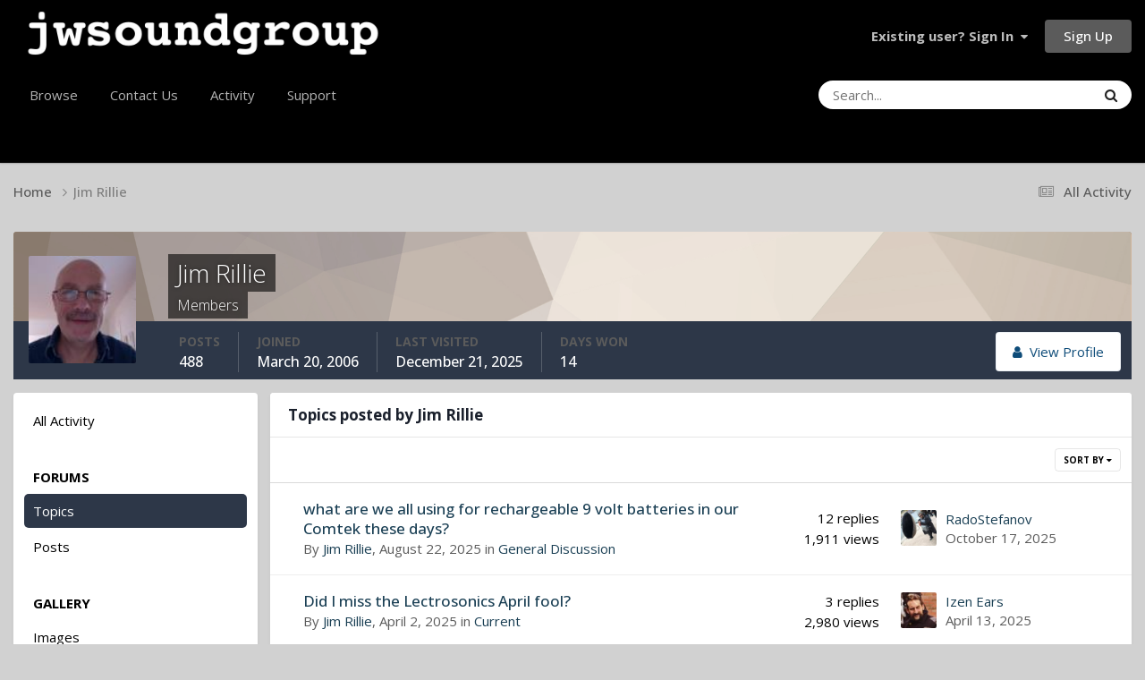

--- FILE ---
content_type: text/html;charset=UTF-8
request_url: https://jwsoundgroup.net/index.php?/profile/131-jim-rillie/content/&type=forums_topic&change_section=1
body_size: 15472
content:
<!DOCTYPE html>
<html lang="en-US" dir="ltr">
	<head>
		<meta charset="utf-8">
        
		<title>Jim Rillie's Content - JWSOUNDGROUP</title>
		
			<script>
  (function(i,s,o,g,r,a,m){i['GoogleAnalyticsObject']=r;i[r]=i[r]||function(){
  (i[r].q=i[r].q||[]).push(arguments)},i[r].l=1*new Date();a=s.createElement(o),
  m=s.getElementsByTagName(o)[0];a.async=1;a.src=g;m.parentNode.insertBefore(a,m)
  })(window,document,'script','//www.google-analytics.com/analytics.js','ga');

  ga('create', 'UA-31465914-1', 'auto');
  ga('send', 'pageview');

</script>

		
		
		
		

	<meta name="viewport" content="width=device-width, initial-scale=1">


	
	


	<meta name="twitter:card" content="summary" />




	
		
			
				<meta property="og:site_name" content="JWSOUNDGROUP">
			
		
	

	
		
			
				<meta property="og:locale" content="en_US">
			
		
	


	
		<link rel="canonical" href="https://jwsoundgroup.net/index.php?/profile/131-jim-rillie/content/&amp;type=forums_topic" />
	





<link rel="manifest" href="https://jwsoundgroup.net/index.php?/manifest.webmanifest/">
<meta name="msapplication-config" content="https://jwsoundgroup.net/index.php?/browserconfig.xml/">
<meta name="msapplication-starturl" content="/">
<meta name="application-name" content="JWSOUNDGROUP">
<meta name="apple-mobile-web-app-title" content="JWSOUNDGROUP">

	<meta name="theme-color" content="#000000">










<link rel="preload" href="//jwsoundgroup.net/applications/core/interface/font/fontawesome-webfont.woff2?v=4.7.0" as="font" crossorigin="anonymous">
		


	<link rel="preconnect" href="https://fonts.googleapis.com">
	<link rel="preconnect" href="https://fonts.gstatic.com" crossorigin>
	
		<link href="https://fonts.googleapis.com/css2?family=Open%20Sans:wght@300;400;500;600;700&display=swap" rel="stylesheet">
	



	<link rel='stylesheet' href='https://jwsoundgroup.net/uploads/css_built_42/341e4a57816af3ba440d891ca87450ff_framework.css?v=728b9f0f761758724135' media='all'>

	<link rel='stylesheet' href='https://jwsoundgroup.net/uploads/css_built_42/05e81b71abe4f22d6eb8d1a929494829_responsive.css?v=728b9f0f761758724135' media='all'>

	<link rel='stylesheet' href='https://jwsoundgroup.net/uploads/css_built_42/90eb5adf50a8c640f633d47fd7eb1778_core.css?v=728b9f0f761758724135' media='all'>

	<link rel='stylesheet' href='https://jwsoundgroup.net/uploads/css_built_42/5a0da001ccc2200dc5625c3f3934497d_core_responsive.css?v=728b9f0f761758724135' media='all'>

	<link rel='stylesheet' href='https://jwsoundgroup.net/uploads/css_built_42/ffdbd8340d5c38a97b780eeb2549bc3f_profiles.css?v=728b9f0f761758724135' media='all'>

	<link rel='stylesheet' href='https://jwsoundgroup.net/uploads/css_built_42/f2ef08fd7eaff94a9763df0d2e2aaa1f_streams.css?v=728b9f0f761758724135' media='all'>

	<link rel='stylesheet' href='https://jwsoundgroup.net/uploads/css_built_42/9be4fe0d9dd3ee2160f368f53374cd3f_leaderboard.css?v=728b9f0f761758724135' media='all'>

	<link rel='stylesheet' href='https://jwsoundgroup.net/uploads/css_built_42/125515e1b6f230e3adf3a20c594b0cea_profiles_responsive.css?v=728b9f0f761758724135' media='all'>

	<link rel='stylesheet' href='https://jwsoundgroup.net/uploads/css_built_42/85f08a814a02aa8260eec3eab0e3ca47_profile.css?v=728b9f0f761758724135' media='all'>

	<link rel='stylesheet' href='https://jwsoundgroup.net/uploads/css_built_42/62e269ced0fdab7e30e026f1d30ae516_forums.css?v=728b9f0f761758724135' media='all'>

	<link rel='stylesheet' href='https://jwsoundgroup.net/uploads/css_built_42/76e62c573090645fb99a15a363d8620e_forums_responsive.css?v=728b9f0f761758724135' media='all'>





<link rel='stylesheet' href='https://jwsoundgroup.net/uploads/css_built_42/258adbb6e4f3e83cd3b355f84e3fa002_custom.css?v=728b9f0f761758724135' media='all'>




		
		

	
	<link rel='shortcut icon' href='https://jwsoundgroup.net/uploads/monthly_2017_07/jwboxlogo.ico.1ba36614b59bdb3486e58a33e3025bb3.ico' type="image/x-icon">

	</head>
	<body class="ipsApp ipsApp_front ipsJS_none ipsClearfix" data-controller="core.front.core.app"  data-message=""  data-pageapp="core" data-pagelocation="front" data-pagemodule="members" data-pagecontroller="profile" data-pageid="131"   >

<style>
	
#ebsGlobalMessage_dismiss a {
	color: #0e7be8;
}

.ebsGlobalMessage_custom {
	background-color: #e3e3e3;
	color: #0e7be8;
}
.ebsGlobalMessage_custom p::before {
	content: '\';
}
</style>






	















		
        

        

		<a href="#ipsLayout_mainArea" class="ipsHide" title="Go to main content on this page" accesskey="m">Jump to content</a>
		





		<div id="ipsLayout_header" class="ipsClearfix">
			<header>
				<div class="ipsLayout_container">
					


<a href='https://jwsoundgroup.net/' id='elLogo' accesskey='1'><img src="https://jwsoundgroup.net/uploads/monthly_2020_09/group-lg.1.jpg.269e285ec373197f290196f47274c192.jpg" alt='JWSOUNDGROUP'></a>

					
						

	<ul id="elUserNav" class="ipsList_inline cSignedOut ipsResponsive_showDesktop">
		
        
		
        
        
            
            
	


	<li class='cUserNav_icon ipsHide' id='elCart_container'></li>
	<li class='elUserNav_sep ipsHide' id='elCart_sep'></li>

<li id="elSignInLink">
                <a href="https://jwsoundgroup.net/index.php?/login/" data-ipsmenu-closeonclick="false" data-ipsmenu id="elUserSignIn">
                    Existing user? Sign In  <i class="fa fa-caret-down"></i>
                </a>
                
<div id='elUserSignIn_menu' class='ipsMenu ipsMenu_auto ipsHide'>
	<form accept-charset='utf-8' method='post' action='https://jwsoundgroup.net/index.php?/login/'>
		<input type="hidden" name="csrfKey" value="59f301e385a1bc2c9444911890d2f27f">
		<input type="hidden" name="ref" value="aHR0cHM6Ly9qd3NvdW5kZ3JvdXAubmV0L2luZGV4LnBocD8vcHJvZmlsZS8xMzEtamltLXJpbGxpZS9jb250ZW50LyZ0eXBlPWZvcnVtc190b3BpYyZjaGFuZ2Vfc2VjdGlvbj0x">
		<div data-role="loginForm">
			
			
			
				<div class='ipsColumns ipsColumns_noSpacing'>
					<div class='ipsColumn ipsColumn_wide' id='elUserSignIn_internal'>
						
<div class="ipsPad ipsForm ipsForm_vertical">
	<h4 class="ipsType_sectionHead">Sign In</h4>
	<br><br>
	<ul class='ipsList_reset'>
		<li class="ipsFieldRow ipsFieldRow_noLabel ipsFieldRow_fullWidth">
			
			
				<input type="text" placeholder="Display Name" name="auth" autocomplete="username">
			
		</li>
		<li class="ipsFieldRow ipsFieldRow_noLabel ipsFieldRow_fullWidth">
			<input type="password" placeholder="Password" name="password" autocomplete="current-password">
		</li>
		<li class="ipsFieldRow ipsFieldRow_checkbox ipsClearfix">
			<span class="ipsCustomInput">
				<input type="checkbox" name="remember_me" id="remember_me_checkbox" value="1" checked aria-checked="true">
				<span></span>
			</span>
			<div class="ipsFieldRow_content">
				<label class="ipsFieldRow_label" for="remember_me_checkbox">Remember me</label>
				<span class="ipsFieldRow_desc">Not recommended on shared computers</span>
			</div>
		</li>
		<li class="ipsFieldRow ipsFieldRow_fullWidth">
			<button type="submit" name="_processLogin" value="usernamepassword" class="ipsButton ipsButton_primary ipsButton_small" id="elSignIn_submit">Sign In</button>
			
				<p class="ipsType_right ipsType_small">
					
						<a href='https://jwsoundgroup.net/index.php?/lostpassword/' data-ipsDialog data-ipsDialog-title='Forgot your password?'>
					
					Forgot your password?</a>
				</p>
			
		</li>
	</ul>
</div>
					</div>
					<div class='ipsColumn ipsColumn_wide'>
						<div class='ipsPadding' id='elUserSignIn_external'>
							<div class='ipsAreaBackground_light ipsPadding:half'>
								
								
									<div class='ipsType_center ipsMargin_top:half'>
										

<button type="submit" name="_processLogin" value="2" class='ipsButton ipsButton_verySmall ipsButton_fullWidth ipsSocial ipsSocial_facebook' style="background-color: #3a579a">
	
		<span class='ipsSocial_icon'>
			
				<i class='fa fa-facebook-official'></i>
			
		</span>
		<span class='ipsSocial_text'>Sign in with Facebook</span>
	
</button>
									</div>
								
							</div>
						</div>
					</div>
				</div>
			
		</div>
	</form>
</div>
            </li>
            
        
		
			<li>
				
					<a href="https://jwsoundgroup.net/index.php?/register/"  id="elRegisterButton" class="ipsButton ipsButton_normal ipsButton_primary">Sign Up</a>
				
			</li>
		
	</ul>

						
<ul class='ipsMobileHamburger ipsList_reset ipsResponsive_hideDesktop'>
	<li data-ipsDrawer data-ipsDrawer-drawerElem='#elMobileDrawer'>
		<a href='#'>
			
			
				
			
			
			
			<i class='fa fa-navicon'></i>
		</a>
	</li>
</ul>
					
				</div>
			</header>
			

	<nav data-controller='core.front.core.navBar' class=' ipsResponsive_showDesktop'>
		<div class='ipsNavBar_primary ipsLayout_container '>
			<ul data-role="primaryNavBar" class='ipsClearfix'>
				


	
		
		
		<li  id='elNavSecondary_1' data-role="navBarItem" data-navApp="core" data-navExt="CustomItem">
			
			
				<a href="https://jwsoundgroup.net"  data-navItem-id="1" >
					Browse<span class='ipsNavBar_active__identifier'></span>
				</a>
			
			
				<ul class='ipsNavBar_secondary ipsHide' data-role='secondaryNavBar'>
					


	
		
		
		<li  id='elNavSecondary_8' data-role="navBarItem" data-navApp="forums" data-navExt="Forums">
			
			
				<a href="https://jwsoundgroup.net/index.php"  data-navItem-id="8" >
					Forums<span class='ipsNavBar_active__identifier'></span>
				</a>
			
			
		</li>
	
	

	
		
		
		<li  id='elNavSecondary_11' data-role="navBarItem" data-navApp="gallery" data-navExt="Gallery">
			
			
				<a href="https://jwsoundgroup.net/index.php?/gallery/"  data-navItem-id="11" >
					Gallery<span class='ipsNavBar_active__identifier'></span>
				</a>
			
			
		</li>
	
	

	
	

	
		
		
		<li  id='elNavSecondary_27' data-role="navBarItem" data-navApp="core" data-navExt="StaffDirectory">
			
			
				<a href="https://jwsoundgroup.net/index.php?/staff/"  data-navItem-id="27" >
					Staff<span class='ipsNavBar_active__identifier'></span>
				</a>
			
			
		</li>
	
	

	
		
		
		<li  id='elNavSecondary_28' data-role="navBarItem" data-navApp="core" data-navExt="OnlineUsers">
			
			
				<a href="https://jwsoundgroup.net/index.php?/online/"  data-navItem-id="28" >
					Online Users<span class='ipsNavBar_active__identifier'></span>
				</a>
			
			
		</li>
	
	

					<li class='ipsHide' id='elNavigationMore_1' data-role='navMore'>
						<a href='#' data-ipsMenu data-ipsMenu-appendTo='#elNavigationMore_1' id='elNavigationMore_1_dropdown'>More <i class='fa fa-caret-down'></i></a>
						<ul class='ipsHide ipsMenu ipsMenu_auto' id='elNavigationMore_1_dropdown_menu' data-role='moreDropdown'></ul>
					</li>
				</ul>
			
		</li>
	
	

	
		
		
		<li  id='elNavSecondary_37' data-role="navBarItem" data-navApp="core" data-navExt="CustomItem">
			
			
				<a href="https://jwsoundgroup.net/index.php?/contact/"  data-navItem-id="37" >
					Contact Us<span class='ipsNavBar_active__identifier'></span>
				</a>
			
			
		</li>
	
	

	
		
		
		<li  id='elNavSecondary_2' data-role="navBarItem" data-navApp="core" data-navExt="CustomItem">
			
			
				<a href="https://jwsoundgroup.net/index.php?/discover/"  data-navItem-id="2" >
					Activity<span class='ipsNavBar_active__identifier'></span>
				</a>
			
			
				<ul class='ipsNavBar_secondary ipsHide' data-role='secondaryNavBar'>
					


	
		
		
		<li  id='elNavSecondary_3' data-role="navBarItem" data-navApp="core" data-navExt="AllActivity">
			
			
				<a href="https://jwsoundgroup.net/index.php?/discover/"  data-navItem-id="3" >
					All Activity<span class='ipsNavBar_active__identifier'></span>
				</a>
			
			
		</li>
	
	

	
		
		
		<li  id='elNavSecondary_4' data-role="navBarItem" data-navApp="core" data-navExt="YourActivityStreams">
			
			
				<a href="#"  data-navItem-id="4" >
					My Activity Streams<span class='ipsNavBar_active__identifier'></span>
				</a>
			
			
		</li>
	
	

	
		
		
		<li  id='elNavSecondary_5' data-role="navBarItem" data-navApp="core" data-navExt="YourActivityStreamsItem">
			
			
				<a href="https://jwsoundgroup.net/index.php?/discover/unread/"  data-navItem-id="5" >
					Unread Content<span class='ipsNavBar_active__identifier'></span>
				</a>
			
			
		</li>
	
	

	
		
		
		<li  id='elNavSecondary_6' data-role="navBarItem" data-navApp="core" data-navExt="YourActivityStreamsItem">
			
			
				<a href="https://jwsoundgroup.net/index.php?/discover/content-started/"  data-navItem-id="6" >
					Content I Started<span class='ipsNavBar_active__identifier'></span>
				</a>
			
			
		</li>
	
	

	
		
		
		<li  id='elNavSecondary_7' data-role="navBarItem" data-navApp="core" data-navExt="Search">
			
			
				<a href="https://jwsoundgroup.net/index.php?/search/"  data-navItem-id="7" >
					Search<span class='ipsNavBar_active__identifier'></span>
				</a>
			
			
		</li>
	
	

					<li class='ipsHide' id='elNavigationMore_2' data-role='navMore'>
						<a href='#' data-ipsMenu data-ipsMenu-appendTo='#elNavigationMore_2' id='elNavigationMore_2_dropdown'>More <i class='fa fa-caret-down'></i></a>
						<ul class='ipsHide ipsMenu ipsMenu_auto' id='elNavigationMore_2_dropdown_menu' data-role='moreDropdown'></ul>
					</li>
				</ul>
			
		</li>
	
	

	
		
		
		<li  id='elNavSecondary_23' data-role="navBarItem" data-navApp="core" data-navExt="CustomItem">
			
			
				<a href="https://jwsoundgroup.net/index.php?/support/"  data-navItem-id="23" >
					Support<span class='ipsNavBar_active__identifier'></span>
				</a>
			
			
				<ul class='ipsNavBar_secondary ipsHide' data-role='secondaryNavBar'>
					


	
		
		
		<li  id='elNavSecondary_24' data-role="navBarItem" data-navApp="nexus" data-navExt="Support">
			
			
				<a href="https://jwsoundgroup.net/index.php?/support/"  data-navItem-id="24" >
					Support<span class='ipsNavBar_active__identifier'></span>
				</a>
			
			
		</li>
	
	

	
	

					<li class='ipsHide' id='elNavigationMore_23' data-role='navMore'>
						<a href='#' data-ipsMenu data-ipsMenu-appendTo='#elNavigationMore_23' id='elNavigationMore_23_dropdown'>More <i class='fa fa-caret-down'></i></a>
						<ul class='ipsHide ipsMenu ipsMenu_auto' id='elNavigationMore_23_dropdown_menu' data-role='moreDropdown'></ul>
					</li>
				</ul>
			
		</li>
	
	

				<li class='ipsHide' id='elNavigationMore' data-role='navMore'>
					<a href='#' data-ipsMenu data-ipsMenu-appendTo='#elNavigationMore' id='elNavigationMore_dropdown'>More</a>
					<ul class='ipsNavBar_secondary ipsHide' data-role='secondaryNavBar'>
						<li class='ipsHide' id='elNavigationMore_more' data-role='navMore'>
							<a href='#' data-ipsMenu data-ipsMenu-appendTo='#elNavigationMore_more' id='elNavigationMore_more_dropdown'>More <i class='fa fa-caret-down'></i></a>
							<ul class='ipsHide ipsMenu ipsMenu_auto' id='elNavigationMore_more_dropdown_menu' data-role='moreDropdown'></ul>
						</li>
					</ul>
				</li>
			</ul>
			

	<div id="elSearchWrapper">
		<div id='elSearch' data-controller="core.front.core.quickSearch">
			<form accept-charset='utf-8' action='//jwsoundgroup.net/index.php?/search/&amp;do=quicksearch' method='post'>
                <input type='search' id='elSearchField' placeholder='Search...' name='q' autocomplete='off' aria-label='Search'>
                <details class='cSearchFilter'>
                    <summary class='cSearchFilter__text'></summary>
                    <ul class='cSearchFilter__menu'>
                        
                        <li><label><input type="radio" name="type" value="all"  checked><span class='cSearchFilter__menuText'>Everywhere</span></label></li>
                        
                        
                            <li><label><input type="radio" name="type" value="forums_topic"><span class='cSearchFilter__menuText'>Topics</span></label></li>
                        
                            <li><label><input type="radio" name="type" value="gallery_image"><span class='cSearchFilter__menuText'>Images</span></label></li>
                        
                            <li><label><input type="radio" name="type" value="gallery_album_item"><span class='cSearchFilter__menuText'>Albums</span></label></li>
                        
                            <li><label><input type="radio" name="type" value="nexus_package_item"><span class='cSearchFilter__menuText'>Products</span></label></li>
                        
                            <li><label><input type="radio" name="type" value="cms_pages_pageitem"><span class='cSearchFilter__menuText'>Pages</span></label></li>
                        
                            <li><label><input type="radio" name="type" value="core_members"><span class='cSearchFilter__menuText'>Members</span></label></li>
                        
                    </ul>
                </details>
				<button class='cSearchSubmit' type="submit" aria-label='Search'><i class="fa fa-search"></i></button>
			</form>
		</div>
	</div>

		</div>
	</nav>

			
<ul id='elMobileNav' class='ipsResponsive_hideDesktop' data-controller='core.front.core.mobileNav'>
	
		
			<li id='elMobileBreadcrumb'>
				<a href='https://jwsoundgroup.net/'>
					<span>Home</span>
				</a>
			</li>
		
	
	
	
	<li >
		<a data-action="defaultStream" href='https://jwsoundgroup.net/index.php?/discover/'><i class="fa fa-newspaper-o" aria-hidden="true"></i></a>
	</li>

	

	
		<li class='ipsJS_show'>
			<a href='https://jwsoundgroup.net/index.php?/search/'><i class='fa fa-search'></i></a>
		</li>
	
</ul>
		</div>
		<main id="ipsLayout_body" class="ipsLayout_container">
			<div id="ipsLayout_contentArea">
				<div id="ipsLayout_contentWrapper">
					
<nav class='ipsBreadcrumb ipsBreadcrumb_top ipsFaded_withHover'>
	

	<ul class='ipsList_inline ipsPos_right'>
		
		<li >
			<a data-action="defaultStream" class='ipsType_light '  href='https://jwsoundgroup.net/index.php?/discover/'><i class="fa fa-newspaper-o" aria-hidden="true"></i> <span>All Activity</span></a>
		</li>
		
	</ul>

	<ul data-role="breadcrumbList">
		<li>
			<a title="Home" href='https://jwsoundgroup.net/'>
				<span>Home <i class='fa fa-angle-right'></i></span>
			</a>
		</li>
		
		
			<li>
				
					<a href='https://jwsoundgroup.net/index.php?/profile/131-jim-rillie/'>
						<span>Jim Rillie </span>
					</a>
				
			</li>
		
	</ul>
</nav>
					
					<div id="ipsLayout_mainArea">
						
						
						
						

	




						


<div data-controller='core.front.profile.main' id='elProfileUserContent'>
	

<header data-role="profileHeader">
    <div class='ipsPageHead_special cProfileHeaderMinimal' id='elProfileHeader' data-controller='core.global.core.coverPhoto' data-url="https://jwsoundgroup.net/index.php?/profile/131-jim-rillie/&amp;csrfKey=59f301e385a1bc2c9444911890d2f27f" data-coverOffset='0'>
        
        <div class='ipsCoverPhoto_container' style="background-color: hsl(29, 100%, 80% )">
            <img src='https://jwsoundgroup.net/uploads/set_resources_42/84c1e40ea0e759e3f1505eb1788ddf3c_pattern.png' class='ipsCoverPhoto_photo' data-action="toggleCoverPhoto" alt=''>
        </div>
        
        
        <div class='ipsColumns ipsColumns_collapsePhone' data-hideOnCoverEdit>
            <div class='ipsColumn ipsColumn_fixed ipsColumn_narrow ipsPos_center' id='elProfilePhoto'>
                
                <a href="https://jwsoundgroup.net/uploads/profile/photo-131.jpg" data-ipsLightbox class='ipsUserPhoto ipsUserPhoto_xlarge'>
                    <img src='https://jwsoundgroup.net/uploads/profile/photo-thumb-131.jpg' alt=''>
                </a>
                
                
            </div>
            <div class='ipsColumn ipsColumn_fluid'>
                <div class='ipsPos_left ipsPad cProfileHeader_name ipsType_normal'>
                    <h1 class='ipsType_reset ipsPageHead_barText'>
                        Jim Rillie

                        
                        
                    </h1>
                    <span>
						
						<span class='ipsPageHead_barText'>Members</span>
					</span>
                </div>
                
                <ul class='ipsList_inline ipsPad ipsResponsive_hidePhone ipsResponsive_block ipsPos_left'>
                    
                    <li>

<div data-followApp='core' data-followArea='member' data-followID='131'  data-controller='core.front.core.followButton'>
	
		

	
</div></li>
                    
                    
                </ul>
                
            </div>
        </div>
    </div>

    <div class='ipsGrid ipsAreaBackground ipsPad ipsResponsive_showPhone ipsResponsive_block'>
        
        
        

        
        
        <div data-role='switchView' class='ipsGrid_span12'>
            <div data-action="goToProfile" data-type='phone' class=''>
                <a href='https://jwsoundgroup.net/index.php?/profile/131-jim-rillie/' class='ipsButton ipsButton_veryLight ipsButton_small ipsButton_fullWidth' title="Jim Rillie's Profile"><i class='fa fa-user'></i></a>
            </div>
            <div data-action="browseContent" data-type='phone' class='ipsHide'>
                <a href="https://jwsoundgroup.net/index.php?/profile/131-jim-rillie/content/" rel="nofollow" class='ipsButton ipsButton_veryLight ipsButton_small ipsButton_fullWidth'  title="Jim Rillie's Content"><i class='fa fa-newspaper-o'></i></a>
            </div>
        </div>
    </div>

    <div id='elProfileStats' class='ipsClearfix sm:ipsPadding ipsResponsive_pull'>
        <div data-role='switchView' class='ipsResponsive_hidePhone ipsPos_right'>
            <a href='https://jwsoundgroup.net/index.php?/profile/131-jim-rillie/' class='ipsButton ipsButton_veryLight ipsButton_small ipsPos_right ' data-action="goToProfile" data-type='full' title="Jim Rillie's Profile"><i class='fa fa-user'></i> <span class='ipsResponsive_showDesktop ipsResponsive_inline'>&nbsp;View Profile</span></a>
            <a href="https://jwsoundgroup.net/index.php?/profile/131-jim-rillie/content/" rel="nofollow" class='ipsButton ipsButton_veryLight ipsButton_small ipsPos_right ipsHide' data-action="browseContent" data-type='full' title="Jim Rillie's Content"><i class='fa fa-newspaper-o'></i> <span class='ipsResponsive_showDesktop ipsResponsive_inline'>&nbsp;See their activity</span></a>
        </div>
        <ul class='ipsList_reset ipsFlex ipsFlex-ai:center ipsFlex-fw:wrap ipsPos_left ipsResponsive_noFloat'>
            <li>
                <h4 class='ipsType_minorHeading'>Posts</h4>
                488
            </li>
            <li>
                <h4 class='ipsType_minorHeading'>Joined</h4>
                <time datetime='2006-03-20T13:56:16Z' title='03/20/2006 01:56  PM' data-short='19 yr'>March 20, 2006</time>
            </li>
            
            <li>
                <h4 class='ipsType_minorHeading'>Last visited</h4>
                <span>
					
                    <time datetime='2025-12-21T19:07:22Z' title='12/21/2025 07:07  PM' data-short='Dec 21'>December 21, 2025</time>
				</span>
            </li>
            
            
            <li>
                <h4 class='ipsType_minorHeading'>Days Won</h4>
                <span data-ipsTooltip title='The number of times Jim Rillie had the most number of content likes for a day'>14</span>
            </li>
            
        </ul>
    </div>
</header>
	<div data-role="profileContent" class='ipsSpacer_top'>

		<div class="ipsColumns ipsColumns_collapsePhone">
			<div class="ipsColumn ipsColumn_wide">
				<div class='ipsPadding:half ipsBox'>
					<div class="ipsSideMenu" data-ipsTabBar data-ipsTabBar-contentArea='#elUserContent' data-ipsTabBar-itemselector=".ipsSideMenu_item" data-ipsTabBar-activeClass="ipsSideMenu_itemActive" data-ipsSideMenu>
						<h3 class="ipsSideMenu_mainTitle ipsAreaBackground_light ipsType_medium">
							<a href="#user_content" class="ipsPad_double" data-action="openSideMenu"><i class="fa fa-bars"></i> &nbsp;Content Type&nbsp;<i class="fa fa-caret-down"></i></a>
						</h3>
						<div>
							<ul class="ipsSideMenu_list">
								<li><a href="https://jwsoundgroup.net/index.php?/profile/131-jim-rillie/content/&amp;change_section=1" class="ipsSideMenu_item ">All Activity</a></li>
							</ul>
							
								<h4 class='ipsSideMenu_subTitle'>Forums</h4>
								<ul class="ipsSideMenu_list">
									
										<li><a href="https://jwsoundgroup.net/index.php?/profile/131-jim-rillie/content/&amp;type=forums_topic&amp;change_section=1" class="ipsSideMenu_item ipsSideMenu_itemActive">Topics</a></li>
									
										<li><a href="https://jwsoundgroup.net/index.php?/profile/131-jim-rillie/content/&amp;type=forums_topic_post&amp;change_section=1" class="ipsSideMenu_item ">Posts</a></li>
									
								</ul>
							
								<h4 class='ipsSideMenu_subTitle'>Gallery</h4>
								<ul class="ipsSideMenu_list">
									
										<li><a href="https://jwsoundgroup.net/index.php?/profile/131-jim-rillie/content/&amp;type=gallery_image&amp;change_section=1" class="ipsSideMenu_item ">Images</a></li>
									
										<li><a href="https://jwsoundgroup.net/index.php?/profile/131-jim-rillie/content/&amp;type=gallery_image_comment&amp;change_section=1" class="ipsSideMenu_item ">Image Comments</a></li>
									
										<li><a href="https://jwsoundgroup.net/index.php?/profile/131-jim-rillie/content/&amp;type=gallery_album_item&amp;change_section=1" class="ipsSideMenu_item ">Albums</a></li>
									
										<li><a href="https://jwsoundgroup.net/index.php?/profile/131-jim-rillie/content/&amp;type=gallery_album_comment&amp;change_section=1" class="ipsSideMenu_item ">Album Comments</a></li>
									
								</ul>
							
								<h4 class='ipsSideMenu_subTitle'>Store</h4>
								<ul class="ipsSideMenu_list">
									
										<li><a href="https://jwsoundgroup.net/index.php?/profile/131-jim-rillie/content/&amp;type=nexus_package_review&amp;change_section=1" class="ipsSideMenu_item ">Product Reviews</a></li>
									
								</ul>
							
						</div>			
					</div>
				</div>
			</div>
			<div class="ipsColumn ipsColumn_fluid" id='elUserContent'>
				
<div class='ipsBox'>
	<h2 class='ipsType_sectionTitle ipsType_reset'>Topics posted by Jim Rillie</h2>
	
<div data-baseurl='https://jwsoundgroup.net/index.php?/profile/131-jim-rillie/content/&amp;type=forums_topic' data-resort='listResort' data-controller='core.global.core.table'   data-tableID='ed8925ea6ecdf69e9961556f05bd8bf6'>
	

	
	<div class="ipsButtonBar ipsPad_half ipsClearfix ipsClear">
		

		<ul class="ipsButtonRow ipsPos_right ipsClearfix">
			
				<li>
					
					<a href="#elSortByMenu_menu" id="elSortByMenu_2c2cacc86142131a058279c2fbf030aa" data-role="sortButton" data-ipsMenu data-ipsMenu-activeClass="ipsButtonRow_active" data-ipsMenu-selectable="radio">Sort By <i class="fa fa-caret-down"></i></a>
					<ul class="ipsMenu ipsMenu_auto ipsMenu_withStem ipsMenu_selectable ipsHide" id="elSortByMenu_2c2cacc86142131a058279c2fbf030aa_menu">
							
							
								<li class="ipsMenu_item ipsMenu_itemChecked" data-ipsMenuValue="last_post" data-sortDirection='desc'><a href="https://jwsoundgroup.net/index.php?/profile/131-jim-rillie/content/&amp;type=forums_topic&amp;sortby=last_post&amp;sortdirection=desc" rel="nofollow">Recently Updated</a></li>
							
								<li class="ipsMenu_item " data-ipsMenuValue="title" data-sortDirection='asc'><a href="https://jwsoundgroup.net/index.php?/profile/131-jim-rillie/content/&amp;type=forums_topic&amp;sortby=title&amp;sortdirection=asc" rel="nofollow">Title</a></li>
							
								<li class="ipsMenu_item " data-ipsMenuValue="start_date" data-sortDirection='desc'><a href="https://jwsoundgroup.net/index.php?/profile/131-jim-rillie/content/&amp;type=forums_topic&amp;sortby=start_date&amp;sortdirection=desc" rel="nofollow">Start Date</a></li>
							
								<li class="ipsMenu_item " data-ipsMenuValue="posts" data-sortDirection='desc'><a href="https://jwsoundgroup.net/index.php?/profile/131-jim-rillie/content/&amp;type=forums_topic&amp;sortby=posts&amp;sortdirection=desc" rel="nofollow">Most Commented</a></li>
							
								<li class="ipsMenu_item " data-ipsMenuValue="views" data-sortDirection='desc'><a href="https://jwsoundgroup.net/index.php?/profile/131-jim-rillie/content/&amp;type=forums_topic&amp;sortby=views&amp;sortdirection=desc" rel="nofollow">Most Viewed</a></li>
							
						
					</ul>
					
				</li>
			
			
		</ul>

		<div data-role="tablePagination" class='ipsHide'>
			


		</div>
	</div>
	

	
		
			<ol class='ipsDataList ipsClear cProfileContent ' id='elTable_2c2cacc86142131a058279c2fbf030aa' data-role="tableRows">
				

	
		


<li class="ipsDataItem ipsDataItem_responsivePhoto   ">
	
		
			
				<div class='ipsDataItem_icon ipsPos_top'>&nbsp;</div>
			
		
	
	<div class='ipsDataItem_main'>
		<h4 class='ipsDataItem_title ipsContained_container'>
			
			
			
			<span class='ipsType_break ipsContained'>
				<a href='https://jwsoundgroup.net/index.php?/topic/68182-what-are-we-all-using-for-rechargeable-9-volt-batteries-in-our-comtek-these-days/' data-ipsHover data-ipsHover-target='https://jwsoundgroup.net/index.php?/topic/68182-what-are-we-all-using-for-rechargeable-9-volt-batteries-in-our-comtek-these-days/&amp;preview=1' data-ipsHover-timeout='1.5' >
					
					what are we all using for rechargeable 9 volt batteries in our Comtek these days?
				</a>
			</span>
			
		</h4>
		
		<p class='ipsType_reset ipsType_medium ipsType_light'>
			By 


<a href='https://jwsoundgroup.net/index.php?/profile/131-jim-rillie/' rel="nofollow" data-ipsHover data-ipsHover-width='370' data-ipsHover-target='https://jwsoundgroup.net/index.php?/profile/131-jim-rillie/&amp;do=hovercard&amp;referrer=https%253A%252F%252Fjwsoundgroup.net%252Findex.php%253F%252Fprofile%252F131-jim-rillie%252Fcontent%252F%2526type%253Dforums_topic%2526change_section%253D1' title="Go to Jim Rillie's profile" class="ipsType_break">Jim Rillie</a>,  <time datetime='2025-08-22T12:52:20Z' title='08/22/2025 12:52  PM' data-short='Aug 22'>August 22, 2025</time>
			
				in <a href="https://jwsoundgroup.net/index.php?/forum/15-general-discussion/">General Discussion</a>
			
		</p>
		<ul class='ipsList_inline ipsClearfix ipsType_light'>
			
		</ul>
		
	</div>
	<ul class='ipsDataItem_stats'>
		
			
				<li >
					<span class='ipsDataItem_stats_number'>12</span>
					<span class='ipsDataItem_stats_type'> replies</span>
				</li>
			
				<li >
					<span class='ipsDataItem_stats_number'>1,911</span>
					<span class='ipsDataItem_stats_type'> views</span>
				</li>
			
		
	</ul>
	<ul class='ipsDataItem_lastPoster ipsDataItem_withPhoto'>
		<li>
			
				


	<a href="https://jwsoundgroup.net/index.php?/profile/1486-radostefanov/" rel="nofollow" data-ipsHover data-ipsHover-width="370" data-ipsHover-target="https://jwsoundgroup.net/index.php?/profile/1486-radostefanov/&amp;do=hovercard" class="ipsUserPhoto ipsUserPhoto_tiny" title="Go to RadoStefanov's profile">
		<img src='https://jwsoundgroup.net/uploads/monthly_2016_01/me.jpg.188a41a79a29135d21d38803213fbd50.thumb.jpg.01a4ae845c25cd135ae255f4e4d3720e.jpg' alt='RadoStefanov' loading="lazy">
	</a>

			
		</li>
		<li>
			
				


<a href='https://jwsoundgroup.net/index.php?/profile/1486-radostefanov/' rel="nofollow" data-ipsHover data-ipsHover-width='370' data-ipsHover-target='https://jwsoundgroup.net/index.php?/profile/1486-radostefanov/&amp;do=hovercard&amp;referrer=https%253A%252F%252Fjwsoundgroup.net%252Findex.php%253F%252Fprofile%252F131-jim-rillie%252Fcontent%252F%2526type%253Dforums_topic%2526change_section%253D1' title="Go to RadoStefanov's profile" class="ipsType_break">RadoStefanov</a>
			
		</li>
		<li class="ipsType_light">
			<a href='https://jwsoundgroup.net/index.php?/topic/68182-what-are-we-all-using-for-rechargeable-9-volt-batteries-in-our-comtek-these-days/' title='Go to last post' class='ipsType_blendLinks'>
				<time datetime='2025-10-17T18:02:24Z' title='10/17/2025 06:02  PM' data-short='Oct 17'>October 17, 2025</time>
			</a>
		</li>
	</ul>
	
</li>
	
		


<li class="ipsDataItem ipsDataItem_responsivePhoto   ">
	
		
			
				<div class='ipsDataItem_icon ipsPos_top'>&nbsp;</div>
			
		
	
	<div class='ipsDataItem_main'>
		<h4 class='ipsDataItem_title ipsContained_container'>
			
			
			
			<span class='ipsType_break ipsContained'>
				<a href='https://jwsoundgroup.net/index.php?/topic/67733-did-i-miss-the-lectrosonics-april-fool/' data-ipsHover data-ipsHover-target='https://jwsoundgroup.net/index.php?/topic/67733-did-i-miss-the-lectrosonics-april-fool/&amp;preview=1' data-ipsHover-timeout='1.5' >
					
					Did I miss the Lectrosonics April fool?
				</a>
			</span>
			
		</h4>
		
		<p class='ipsType_reset ipsType_medium ipsType_light'>
			By 


<a href='https://jwsoundgroup.net/index.php?/profile/131-jim-rillie/' rel="nofollow" data-ipsHover data-ipsHover-width='370' data-ipsHover-target='https://jwsoundgroup.net/index.php?/profile/131-jim-rillie/&amp;do=hovercard&amp;referrer=https%253A%252F%252Fjwsoundgroup.net%252Findex.php%253F%252Fprofile%252F131-jim-rillie%252Fcontent%252F%2526type%253Dforums_topic%2526change_section%253D1' title="Go to Jim Rillie's profile" class="ipsType_break">Jim Rillie</a>,  <time datetime='2025-04-02T18:31:05Z' title='04/02/2025 06:31  PM' data-short='Apr 2'>April 2, 2025</time>
			
				in <a href="https://jwsoundgroup.net/index.php?/forum/20-current/">Current</a>
			
		</p>
		<ul class='ipsList_inline ipsClearfix ipsType_light'>
			
		</ul>
		
	</div>
	<ul class='ipsDataItem_stats'>
		
			
				<li >
					<span class='ipsDataItem_stats_number'>3</span>
					<span class='ipsDataItem_stats_type'> replies</span>
				</li>
			
				<li >
					<span class='ipsDataItem_stats_number'>2,980</span>
					<span class='ipsDataItem_stats_type'> views</span>
				</li>
			
		
	</ul>
	<ul class='ipsDataItem_lastPoster ipsDataItem_withPhoto'>
		<li>
			
				


	<a href="https://jwsoundgroup.net/index.php?/profile/586-izen-ears/" rel="nofollow" data-ipsHover data-ipsHover-width="370" data-ipsHover-target="https://jwsoundgroup.net/index.php?/profile/586-izen-ears/&amp;do=hovercard" class="ipsUserPhoto ipsUserPhoto_tiny" title="Go to Izen Ears's profile">
		<img src='https://jwsoundgroup.net/uploads/photo-thumb-586.jpg' alt='Izen Ears' loading="lazy">
	</a>

			
		</li>
		<li>
			
				


<a href='https://jwsoundgroup.net/index.php?/profile/586-izen-ears/' rel="nofollow" data-ipsHover data-ipsHover-width='370' data-ipsHover-target='https://jwsoundgroup.net/index.php?/profile/586-izen-ears/&amp;do=hovercard&amp;referrer=https%253A%252F%252Fjwsoundgroup.net%252Findex.php%253F%252Fprofile%252F131-jim-rillie%252Fcontent%252F%2526type%253Dforums_topic%2526change_section%253D1' title="Go to Izen Ears's profile" class="ipsType_break">Izen Ears</a>
			
		</li>
		<li class="ipsType_light">
			<a href='https://jwsoundgroup.net/index.php?/topic/67733-did-i-miss-the-lectrosonics-april-fool/' title='Go to last post' class='ipsType_blendLinks'>
				<time datetime='2025-04-13T15:03:16Z' title='04/13/2025 03:03  PM' data-short='Apr 13'>April 13, 2025</time>
			</a>
		</li>
	</ul>
	
</li>
	
		


<li class="ipsDataItem ipsDataItem_responsivePhoto   ">
	
		
			
				<div class='ipsDataItem_icon ipsPos_top'>&nbsp;</div>
			
		
	
	<div class='ipsDataItem_main'>
		<h4 class='ipsDataItem_title ipsContained_container'>
			
			
			
			<span class='ipsType_break ipsContained'>
				<a href='https://jwsoundgroup.net/index.php?/topic/60663-intermod-calculations-and-software/' data-ipsHover data-ipsHover-target='https://jwsoundgroup.net/index.php?/topic/60663-intermod-calculations-and-software/&amp;preview=1' data-ipsHover-timeout='1.5' >
					
					Intermod calculations and software
				</a>
			</span>
			
		</h4>
		
		<p class='ipsType_reset ipsType_medium ipsType_light'>
			By 


<a href='https://jwsoundgroup.net/index.php?/profile/131-jim-rillie/' rel="nofollow" data-ipsHover data-ipsHover-width='370' data-ipsHover-target='https://jwsoundgroup.net/index.php?/profile/131-jim-rillie/&amp;do=hovercard&amp;referrer=https%253A%252F%252Fjwsoundgroup.net%252Findex.php%253F%252Fprofile%252F131-jim-rillie%252Fcontent%252F%2526type%253Dforums_topic%2526change_section%253D1' title="Go to Jim Rillie's profile" class="ipsType_break">Jim Rillie</a>,  <time datetime='2023-11-27T18:42:02Z' title='11/27/2023 06:42  PM' data-short='2 yr'>November 27, 2023</time>
			
				in <a href="https://jwsoundgroup.net/index.php?/forum/15-general-discussion/">General Discussion</a>
			
		</p>
		<ul class='ipsList_inline ipsClearfix ipsType_light'>
			
		</ul>
		
	</div>
	<ul class='ipsDataItem_stats'>
		
			
				<li >
					<span class='ipsDataItem_stats_number'>5</span>
					<span class='ipsDataItem_stats_type'> replies</span>
				</li>
			
				<li >
					<span class='ipsDataItem_stats_number'>1,338</span>
					<span class='ipsDataItem_stats_type'> views</span>
				</li>
			
		
	</ul>
	<ul class='ipsDataItem_lastPoster ipsDataItem_withPhoto'>
		<li>
			
				


	<a href="https://jwsoundgroup.net/index.php?/profile/8034-pmc/" rel="nofollow" data-ipsHover data-ipsHover-width="370" data-ipsHover-target="https://jwsoundgroup.net/index.php?/profile/8034-pmc/&amp;do=hovercard" class="ipsUserPhoto ipsUserPhoto_tiny" title="Go to PMC's profile">
		<img src='https://jwsoundgroup.net/uploads/monthly_2020_07/125097798_soundplate_resize_8.thumb.jpg.0ff0707201695492980f0d327d7877b0.jpg' alt='PMC' loading="lazy">
	</a>

			
		</li>
		<li>
			
				


<a href='https://jwsoundgroup.net/index.php?/profile/8034-pmc/' rel="nofollow" data-ipsHover data-ipsHover-width='370' data-ipsHover-target='https://jwsoundgroup.net/index.php?/profile/8034-pmc/&amp;do=hovercard&amp;referrer=https%253A%252F%252Fjwsoundgroup.net%252Findex.php%253F%252Fprofile%252F131-jim-rillie%252Fcontent%252F%2526type%253Dforums_topic%2526change_section%253D1' title="Go to PMC's profile" class="ipsType_break">PMC</a>
			
		</li>
		<li class="ipsType_light">
			<a href='https://jwsoundgroup.net/index.php?/topic/60663-intermod-calculations-and-software/' title='Go to last post' class='ipsType_blendLinks'>
				<time datetime='2023-11-29T01:53:32Z' title='11/29/2023 01:53  AM' data-short='2 yr'>November 29, 2023</time>
			</a>
		</li>
	</ul>
	
</li>
	
		


<li class="ipsDataItem ipsDataItem_responsivePhoto   ">
	
		
			
				<div class='ipsDataItem_icon ipsPos_top'>&nbsp;</div>
			
		
	
	<div class='ipsDataItem_main'>
		<h4 class='ipsDataItem_title ipsContained_container'>
			
			
			
			<span class='ipsType_break ipsContained'>
				<a href='https://jwsoundgroup.net/index.php?/topic/59872-installing-wave-agent-on-mac-os-ventura/' data-ipsHover data-ipsHover-target='https://jwsoundgroup.net/index.php?/topic/59872-installing-wave-agent-on-mac-os-ventura/&amp;preview=1' data-ipsHover-timeout='1.5' >
					
					Installing Wave Agent on Mac OS Ventura
				</a>
			</span>
			
		</h4>
		
		<p class='ipsType_reset ipsType_medium ipsType_light'>
			By 


<a href='https://jwsoundgroup.net/index.php?/profile/131-jim-rillie/' rel="nofollow" data-ipsHover data-ipsHover-width='370' data-ipsHover-target='https://jwsoundgroup.net/index.php?/profile/131-jim-rillie/&amp;do=hovercard&amp;referrer=https%253A%252F%252Fjwsoundgroup.net%252Findex.php%253F%252Fprofile%252F131-jim-rillie%252Fcontent%252F%2526type%253Dforums_topic%2526change_section%253D1' title="Go to Jim Rillie's profile" class="ipsType_break">Jim Rillie</a>,  <time datetime='2023-10-04T19:40:38Z' title='10/04/2023 07:40  PM' data-short='2 yr'>October 4, 2023</time>
			
				in <a href="https://jwsoundgroup.net/index.php?/forum/30-all-things-apple/">All Things Apple</a>
			
		</p>
		<ul class='ipsList_inline ipsClearfix ipsType_light'>
			
		</ul>
		
	</div>
	<ul class='ipsDataItem_stats'>
		
			
				<li >
					<span class='ipsDataItem_stats_number'>5</span>
					<span class='ipsDataItem_stats_type'> replies</span>
				</li>
			
				<li >
					<span class='ipsDataItem_stats_number'>5,955</span>
					<span class='ipsDataItem_stats_type'> views</span>
				</li>
			
		
	</ul>
	<ul class='ipsDataItem_lastPoster ipsDataItem_withPhoto'>
		<li>
			
				


	<a href="https://jwsoundgroup.net/index.php?/profile/499-tourtelot/" rel="nofollow" data-ipsHover data-ipsHover-width="370" data-ipsHover-target="https://jwsoundgroup.net/index.php?/profile/499-tourtelot/&amp;do=hovercard" class="ipsUserPhoto ipsUserPhoto_tiny" title="Go to tourtelot's profile">
		<img src='https://jwsoundgroup.net/uploads/profile/photo-thumb-499.jpg' alt='tourtelot' loading="lazy">
	</a>

			
		</li>
		<li>
			
				


<a href='https://jwsoundgroup.net/index.php?/profile/499-tourtelot/' rel="nofollow" data-ipsHover data-ipsHover-width='370' data-ipsHover-target='https://jwsoundgroup.net/index.php?/profile/499-tourtelot/&amp;do=hovercard&amp;referrer=https%253A%252F%252Fjwsoundgroup.net%252Findex.php%253F%252Fprofile%252F131-jim-rillie%252Fcontent%252F%2526type%253Dforums_topic%2526change_section%253D1' title="Go to tourtelot's profile" class="ipsType_break">tourtelot</a>
			
		</li>
		<li class="ipsType_light">
			<a href='https://jwsoundgroup.net/index.php?/topic/59872-installing-wave-agent-on-mac-os-ventura/' title='Go to last post' class='ipsType_blendLinks'>
				<time datetime='2023-10-05T19:07:10Z' title='10/05/2023 07:07  PM' data-short='2 yr'>October 5, 2023</time>
			</a>
		</li>
	</ul>
	
</li>
	
		


<li class="ipsDataItem ipsDataItem_responsivePhoto   ">
	
		
			
				<div class='ipsDataItem_icon ipsPos_top'>&nbsp;</div>
			
		
	
	<div class='ipsDataItem_main'>
		<h4 class='ipsDataItem_title ipsContained_container'>
			
			
			
			<span class='ipsType_break ipsContained'>
				<a href='https://jwsoundgroup.net/index.php?/topic/58849-sony-fx9-time-code/' data-ipsHover data-ipsHover-target='https://jwsoundgroup.net/index.php?/topic/58849-sony-fx9-time-code/&amp;preview=1' data-ipsHover-timeout='1.5' >
					
					Sony FX9 time code?
				</a>
			</span>
			
		</h4>
		
		<p class='ipsType_reset ipsType_medium ipsType_light'>
			By 


<a href='https://jwsoundgroup.net/index.php?/profile/131-jim-rillie/' rel="nofollow" data-ipsHover data-ipsHover-width='370' data-ipsHover-target='https://jwsoundgroup.net/index.php?/profile/131-jim-rillie/&amp;do=hovercard&amp;referrer=https%253A%252F%252Fjwsoundgroup.net%252Findex.php%253F%252Fprofile%252F131-jim-rillie%252Fcontent%252F%2526type%253Dforums_topic%2526change_section%253D1' title="Go to Jim Rillie's profile" class="ipsType_break">Jim Rillie</a>,  <time datetime='2023-07-30T19:11:20Z' title='07/30/2023 07:11  PM' data-short='2 yr'>July 30, 2023</time>
			
				in <a href="https://jwsoundgroup.net/index.php?/forum/34-cameras-love-them-hate-them/">Cameras...  love them, hate them</a>
			
		</p>
		<ul class='ipsList_inline ipsClearfix ipsType_light'>
			
		</ul>
		
	</div>
	<ul class='ipsDataItem_stats'>
		
			
				<li >
					<span class='ipsDataItem_stats_number'>0</span>
					<span class='ipsDataItem_stats_type'> replies</span>
				</li>
			
				<li >
					<span class='ipsDataItem_stats_number'>698</span>
					<span class='ipsDataItem_stats_type'> views</span>
				</li>
			
		
	</ul>
	<ul class='ipsDataItem_lastPoster ipsDataItem_withPhoto'>
		<li>
			
				


	<a href="https://jwsoundgroup.net/index.php?/profile/131-jim-rillie/" rel="nofollow" data-ipsHover data-ipsHover-width="370" data-ipsHover-target="https://jwsoundgroup.net/index.php?/profile/131-jim-rillie/&amp;do=hovercard" class="ipsUserPhoto ipsUserPhoto_tiny" title="Go to Jim Rillie's profile">
		<img src='https://jwsoundgroup.net/uploads/profile/photo-thumb-131.jpg' alt='Jim Rillie' loading="lazy">
	</a>

			
		</li>
		<li>
			
				


<a href='https://jwsoundgroup.net/index.php?/profile/131-jim-rillie/' rel="nofollow" data-ipsHover data-ipsHover-width='370' data-ipsHover-target='https://jwsoundgroup.net/index.php?/profile/131-jim-rillie/&amp;do=hovercard&amp;referrer=https%253A%252F%252Fjwsoundgroup.net%252Findex.php%253F%252Fprofile%252F131-jim-rillie%252Fcontent%252F%2526type%253Dforums_topic%2526change_section%253D1' title="Go to Jim Rillie's profile" class="ipsType_break">Jim Rillie</a>
			
		</li>
		<li class="ipsType_light">
			<a href='https://jwsoundgroup.net/index.php?/topic/58849-sony-fx9-time-code/' title='Go to last post' class='ipsType_blendLinks'>
				<time datetime='2023-07-30T19:11:20Z' title='07/30/2023 07:11  PM' data-short='2 yr'>July 30, 2023</time>
			</a>
		</li>
	</ul>
	
</li>
	
		


<li class="ipsDataItem ipsDataItem_responsivePhoto   ">
	
		
			
				<div class='ipsDataItem_icon ipsPos_top'>&nbsp;</div>
			
		
	
	<div class='ipsDataItem_main'>
		<h4 class='ipsDataItem_title ipsContained_container'>
			
			
			
			<span class='ipsType_break ipsContained'>
				<a href='https://jwsoundgroup.net/index.php?/topic/36880-alp-620-as-a-transmitting-antenna/' data-ipsHover data-ipsHover-target='https://jwsoundgroup.net/index.php?/topic/36880-alp-620-as-a-transmitting-antenna/&amp;preview=1' data-ipsHover-timeout='1.5' >
					
					ALP 620 as a transmitting antenna
				</a>
			</span>
			
		</h4>
		
		<p class='ipsType_reset ipsType_medium ipsType_light'>
			By 


<a href='https://jwsoundgroup.net/index.php?/profile/131-jim-rillie/' rel="nofollow" data-ipsHover data-ipsHover-width='370' data-ipsHover-target='https://jwsoundgroup.net/index.php?/profile/131-jim-rillie/&amp;do=hovercard&amp;referrer=https%253A%252F%252Fjwsoundgroup.net%252Findex.php%253F%252Fprofile%252F131-jim-rillie%252Fcontent%252F%2526type%253Dforums_topic%2526change_section%253D1' title="Go to Jim Rillie's profile" class="ipsType_break">Jim Rillie</a>,  <time datetime='2021-01-19T21:04:16Z' title='01/19/2021 09:04  PM' data-short='4 yr'>January 19, 2021</time>
			
				in <a href="https://jwsoundgroup.net/index.php?/forum/16-equipment/">Equipment</a>
			
		</p>
		<ul class='ipsList_inline ipsClearfix ipsType_light'>
			
		</ul>
		
	</div>
	<ul class='ipsDataItem_stats'>
		
			
				<li >
					<span class='ipsDataItem_stats_number'>3</span>
					<span class='ipsDataItem_stats_type'> replies</span>
				</li>
			
				<li >
					<span class='ipsDataItem_stats_number'>1,156</span>
					<span class='ipsDataItem_stats_type'> views</span>
				</li>
			
		
	</ul>
	<ul class='ipsDataItem_lastPoster ipsDataItem_withPhoto'>
		<li>
			
				


	<a href="https://jwsoundgroup.net/index.php?/profile/2739-karlw/" rel="nofollow" data-ipsHover data-ipsHover-width="370" data-ipsHover-target="https://jwsoundgroup.net/index.php?/profile/2739-karlw/&amp;do=hovercard" class="ipsUserPhoto ipsUserPhoto_tiny" title="Go to karlw's profile">
		<img src='https://jwsoundgroup.net/uploads/monthly_2019_10/Karl_Winkler_sq__ex_sm.thumb.jpg.67588aead9f8e0c82edd7268619da0ab.jpg' alt='karlw' loading="lazy">
	</a>

			
		</li>
		<li>
			
				


<a href='https://jwsoundgroup.net/index.php?/profile/2739-karlw/' rel="nofollow" data-ipsHover data-ipsHover-width='370' data-ipsHover-target='https://jwsoundgroup.net/index.php?/profile/2739-karlw/&amp;do=hovercard&amp;referrer=https%253A%252F%252Fjwsoundgroup.net%252Findex.php%253F%252Fprofile%252F131-jim-rillie%252Fcontent%252F%2526type%253Dforums_topic%2526change_section%253D1' title="Go to karlw's profile" class="ipsType_break">karlw</a>
			
		</li>
		<li class="ipsType_light">
			<a href='https://jwsoundgroup.net/index.php?/topic/36880-alp-620-as-a-transmitting-antenna/' title='Go to last post' class='ipsType_blendLinks'>
				<time datetime='2021-01-20T14:29:29Z' title='01/20/2021 02:29  PM' data-short='4 yr'>January 20, 2021</time>
			</a>
		</li>
	</ul>
	
</li>
	
		


<li class="ipsDataItem ipsDataItem_responsivePhoto   ">
	
		
			
				<div class='ipsDataItem_icon ipsPos_top'>&nbsp;</div>
			
		
	
	<div class='ipsDataItem_main'>
		<h4 class='ipsDataItem_title ipsContained_container'>
			
			
			
			<span class='ipsType_break ipsContained'>
				<a href='https://jwsoundgroup.net/index.php?/topic/32822-arri-alexa-lf/' data-ipsHover data-ipsHover-target='https://jwsoundgroup.net/index.php?/topic/32822-arri-alexa-lf/&amp;preview=1' data-ipsHover-timeout='1.5' >
					
					Arri Alexa LF
				</a>
			</span>
			
		</h4>
		
		<p class='ipsType_reset ipsType_medium ipsType_light'>
			By 


<a href='https://jwsoundgroup.net/index.php?/profile/131-jim-rillie/' rel="nofollow" data-ipsHover data-ipsHover-width='370' data-ipsHover-target='https://jwsoundgroup.net/index.php?/profile/131-jim-rillie/&amp;do=hovercard&amp;referrer=https%253A%252F%252Fjwsoundgroup.net%252Findex.php%253F%252Fprofile%252F131-jim-rillie%252Fcontent%252F%2526type%253Dforums_topic%2526change_section%253D1' title="Go to Jim Rillie's profile" class="ipsType_break">Jim Rillie</a>,  <time datetime='2019-03-06T13:37:12Z' title='03/06/2019 01:37  PM' data-short='6 yr'>March 6, 2019</time>
			
				in <a href="https://jwsoundgroup.net/index.php?/forum/34-cameras-love-them-hate-them/">Cameras...  love them, hate them</a>
			
		</p>
		<ul class='ipsList_inline ipsClearfix ipsType_light'>
			
		</ul>
		
	</div>
	<ul class='ipsDataItem_stats'>
		
			
				<li >
					<span class='ipsDataItem_stats_number'>11</span>
					<span class='ipsDataItem_stats_type'> replies</span>
				</li>
			
				<li >
					<span class='ipsDataItem_stats_number'>5,293</span>
					<span class='ipsDataItem_stats_type'> views</span>
				</li>
			
		
	</ul>
	<ul class='ipsDataItem_lastPoster ipsDataItem_withPhoto'>
		<li>
			
				


	<a href="https://jwsoundgroup.net/index.php?/profile/12186-ironfilm/" rel="nofollow" data-ipsHover data-ipsHover-width="370" data-ipsHover-target="https://jwsoundgroup.net/index.php?/profile/12186-ironfilm/&amp;do=hovercard" class="ipsUserPhoto ipsUserPhoto_tiny" title="Go to IronFilm's profile">
		<img src='https://jwsoundgroup.net/uploads/monthly_2017_05/591948139915a_29102016_NZBeardMustache_0615WEB.thumb.jpg.ccdcb7fabecf21411c49ca762bbd32f9.jpg' alt='IronFilm' loading="lazy">
	</a>

			
		</li>
		<li>
			
				


<a href='https://jwsoundgroup.net/index.php?/profile/12186-ironfilm/' rel="nofollow" data-ipsHover data-ipsHover-width='370' data-ipsHover-target='https://jwsoundgroup.net/index.php?/profile/12186-ironfilm/&amp;do=hovercard&amp;referrer=https%253A%252F%252Fjwsoundgroup.net%252Findex.php%253F%252Fprofile%252F131-jim-rillie%252Fcontent%252F%2526type%253Dforums_topic%2526change_section%253D1' title="Go to IronFilm's profile" class="ipsType_break">IronFilm</a>
			
		</li>
		<li class="ipsType_light">
			<a href='https://jwsoundgroup.net/index.php?/topic/32822-arri-alexa-lf/' title='Go to last post' class='ipsType_blendLinks'>
				<time datetime='2019-03-29T08:26:20Z' title='03/29/2019 08:26  AM' data-short='6 yr'>March 29, 2019</time>
			</a>
		</li>
	</ul>
	
</li>
	
		


<li class="ipsDataItem ipsDataItem_responsivePhoto   ">
	
		
			
				<div class='ipsDataItem_icon ipsPos_top'>&nbsp;</div>
			
		
	
	<div class='ipsDataItem_main'>
		<h4 class='ipsDataItem_title ipsContained_container'>
			
			
			
			<span class='ipsType_break ipsContained'>
				<a href='https://jwsoundgroup.net/index.php?/topic/31934-harmonized-tax-codes-for-transmitters-receivers-microphones/' data-ipsHover data-ipsHover-target='https://jwsoundgroup.net/index.php?/topic/31934-harmonized-tax-codes-for-transmitters-receivers-microphones/&amp;preview=1' data-ipsHover-timeout='1.5' >
					
					Harmonized Tax codes for Transmitters, Receivers, Microphones
				</a>
			</span>
			
		</h4>
		
		<p class='ipsType_reset ipsType_medium ipsType_light'>
			By 


<a href='https://jwsoundgroup.net/index.php?/profile/131-jim-rillie/' rel="nofollow" data-ipsHover data-ipsHover-width='370' data-ipsHover-target='https://jwsoundgroup.net/index.php?/profile/131-jim-rillie/&amp;do=hovercard&amp;referrer=https%253A%252F%252Fjwsoundgroup.net%252Findex.php%253F%252Fprofile%252F131-jim-rillie%252Fcontent%252F%2526type%253Dforums_topic%2526change_section%253D1' title="Go to Jim Rillie's profile" class="ipsType_break">Jim Rillie</a>,  <time datetime='2018-08-12T20:59:11Z' title='08/12/2018 08:59  PM' data-short='7 yr'>August 12, 2018</time>
			
				in <a href="https://jwsoundgroup.net/index.php?/forum/15-general-discussion/">General Discussion</a>
			
		</p>
		<ul class='ipsList_inline ipsClearfix ipsType_light'>
			
		</ul>
		
	</div>
	<ul class='ipsDataItem_stats'>
		
			
				<li >
					<span class='ipsDataItem_stats_number'>2</span>
					<span class='ipsDataItem_stats_type'> replies</span>
				</li>
			
				<li >
					<span class='ipsDataItem_stats_number'>747</span>
					<span class='ipsDataItem_stats_type'> views</span>
				</li>
			
		
	</ul>
	<ul class='ipsDataItem_lastPoster ipsDataItem_withPhoto'>
		<li>
			
				


	<a href="https://jwsoundgroup.net/index.php?/profile/6711-the-immoral-mr-teas/" rel="nofollow" data-ipsHover data-ipsHover-width="370" data-ipsHover-target="https://jwsoundgroup.net/index.php?/profile/6711-the-immoral-mr-teas/&amp;do=hovercard" class="ipsUserPhoto ipsUserPhoto_tiny" title="Go to The Immoral Mr Teas's profile">
		<img src='data:image/svg+xml,%3Csvg%20xmlns%3D%22http%3A%2F%2Fwww.w3.org%2F2000%2Fsvg%22%20viewBox%3D%220%200%201024%201024%22%20style%3D%22background%3A%2362c49e%22%3E%3Cg%3E%3Ctext%20text-anchor%3D%22middle%22%20dy%3D%22.35em%22%20x%3D%22512%22%20y%3D%22512%22%20fill%3D%22%23ffffff%22%20font-size%3D%22700%22%20font-family%3D%22-apple-system%2C%20BlinkMacSystemFont%2C%20Roboto%2C%20Helvetica%2C%20Arial%2C%20sans-serif%22%3ET%3C%2Ftext%3E%3C%2Fg%3E%3C%2Fsvg%3E' alt='The Immoral Mr Teas' loading="lazy">
	</a>

			
		</li>
		<li>
			
				


<a href='https://jwsoundgroup.net/index.php?/profile/6711-the-immoral-mr-teas/' rel="nofollow" data-ipsHover data-ipsHover-width='370' data-ipsHover-target='https://jwsoundgroup.net/index.php?/profile/6711-the-immoral-mr-teas/&amp;do=hovercard&amp;referrer=https%253A%252F%252Fjwsoundgroup.net%252Findex.php%253F%252Fprofile%252F131-jim-rillie%252Fcontent%252F%2526type%253Dforums_topic%2526change_section%253D1' title="Go to The Immoral Mr Teas's profile" class="ipsType_break">The Immoral Mr Teas</a>
			
		</li>
		<li class="ipsType_light">
			<a href='https://jwsoundgroup.net/index.php?/topic/31934-harmonized-tax-codes-for-transmitters-receivers-microphones/' title='Go to last post' class='ipsType_blendLinks'>
				<time datetime='2018-08-12T23:55:06Z' title='08/12/2018 11:55  PM' data-short='7 yr'>August 12, 2018</time>
			</a>
		</li>
	</ul>
	
</li>
	
		


<li class="ipsDataItem ipsDataItem_responsivePhoto   ">
	
		
			
				<div class='ipsDataItem_icon ipsPos_top'>&nbsp;</div>
			
		
	
	<div class='ipsDataItem_main'>
		<h4 class='ipsDataItem_title ipsContained_container'>
			
			
			
			<span class='ipsType_break ipsContained'>
				<a href='https://jwsoundgroup.net/index.php?/topic/31268-adapting-a-lectrosonics-sna-to-transmit-comtek-216-signal/' data-ipsHover data-ipsHover-target='https://jwsoundgroup.net/index.php?/topic/31268-adapting-a-lectrosonics-sna-to-transmit-comtek-216-signal/&amp;preview=1' data-ipsHover-timeout='1.5' >
					
					Adapting a Lectrosonics SNA to transmit Comtek 216 signal
				</a>
			</span>
			
		</h4>
		
		<p class='ipsType_reset ipsType_medium ipsType_light'>
			By 


<a href='https://jwsoundgroup.net/index.php?/profile/131-jim-rillie/' rel="nofollow" data-ipsHover data-ipsHover-width='370' data-ipsHover-target='https://jwsoundgroup.net/index.php?/profile/131-jim-rillie/&amp;do=hovercard&amp;referrer=https%253A%252F%252Fjwsoundgroup.net%252Findex.php%253F%252Fprofile%252F131-jim-rillie%252Fcontent%252F%2526type%253Dforums_topic%2526change_section%253D1' title="Go to Jim Rillie's profile" class="ipsType_break">Jim Rillie</a>,  <time datetime='2018-03-20T14:00:50Z' title='03/20/2018 02:00  PM' data-short='7 yr'>March 20, 2018</time>
			
				in <a href="https://jwsoundgroup.net/index.php?/forum/31-do-it-yourself/">Do It Yourself</a>
			
		</p>
		<ul class='ipsList_inline ipsClearfix ipsType_light'>
			
		</ul>
		
	</div>
	<ul class='ipsDataItem_stats'>
		
			
				<li >
					<span class='ipsDataItem_stats_number'>7</span>
					<span class='ipsDataItem_stats_type'> replies</span>
				</li>
			
				<li >
					<span class='ipsDataItem_stats_number'>2,939</span>
					<span class='ipsDataItem_stats_type'> views</span>
				</li>
			
		
	</ul>
	<ul class='ipsDataItem_lastPoster ipsDataItem_withPhoto'>
		<li>
			
				


	<a href="https://jwsoundgroup.net/index.php?/profile/1695-nevo/" rel="nofollow" data-ipsHover data-ipsHover-width="370" data-ipsHover-target="https://jwsoundgroup.net/index.php?/profile/1695-nevo/&amp;do=hovercard" class="ipsUserPhoto ipsUserPhoto_tiny" title="Go to nevo's profile">
		<img src='data:image/svg+xml,%3Csvg%20xmlns%3D%22http%3A%2F%2Fwww.w3.org%2F2000%2Fsvg%22%20viewBox%3D%220%200%201024%201024%22%20style%3D%22background%3A%2362c4b9%22%3E%3Cg%3E%3Ctext%20text-anchor%3D%22middle%22%20dy%3D%22.35em%22%20x%3D%22512%22%20y%3D%22512%22%20fill%3D%22%23ffffff%22%20font-size%3D%22700%22%20font-family%3D%22-apple-system%2C%20BlinkMacSystemFont%2C%20Roboto%2C%20Helvetica%2C%20Arial%2C%20sans-serif%22%3EN%3C%2Ftext%3E%3C%2Fg%3E%3C%2Fsvg%3E' alt='nevo' loading="lazy">
	</a>

			
		</li>
		<li>
			
				


<a href='https://jwsoundgroup.net/index.php?/profile/1695-nevo/' rel="nofollow" data-ipsHover data-ipsHover-width='370' data-ipsHover-target='https://jwsoundgroup.net/index.php?/profile/1695-nevo/&amp;do=hovercard&amp;referrer=https%253A%252F%252Fjwsoundgroup.net%252Findex.php%253F%252Fprofile%252F131-jim-rillie%252Fcontent%252F%2526type%253Dforums_topic%2526change_section%253D1' title="Go to nevo's profile" class="ipsType_break">nevo</a>
			
		</li>
		<li class="ipsType_light">
			<a href='https://jwsoundgroup.net/index.php?/topic/31268-adapting-a-lectrosonics-sna-to-transmit-comtek-216-signal/' title='Go to last post' class='ipsType_blendLinks'>
				<time datetime='2018-04-07T00:58:37Z' title='04/07/2018 12:58  AM' data-short='7 yr'>April 7, 2018</time>
			</a>
		</li>
	</ul>
	
</li>
	
		


<li class="ipsDataItem ipsDataItem_responsivePhoto   ">
	
		
			
				<div class='ipsDataItem_icon ipsPos_top'>&nbsp;</div>
			
		
	
	<div class='ipsDataItem_main'>
		<h4 class='ipsDataItem_title ipsContained_container'>
			
			
			
			<span class='ipsType_break ipsContained'>
				<a href='https://jwsoundgroup.net/index.php?/topic/31050-wifi-and-my-mid-2012-macbook-pro/' data-ipsHover data-ipsHover-target='https://jwsoundgroup.net/index.php?/topic/31050-wifi-and-my-mid-2012-macbook-pro/&amp;preview=1' data-ipsHover-timeout='1.5' >
					
					WiFi and my mid 2012 MacBook Pro
				</a>
			</span>
			
		</h4>
		
		<p class='ipsType_reset ipsType_medium ipsType_light'>
			By 


<a href='https://jwsoundgroup.net/index.php?/profile/131-jim-rillie/' rel="nofollow" data-ipsHover data-ipsHover-width='370' data-ipsHover-target='https://jwsoundgroup.net/index.php?/profile/131-jim-rillie/&amp;do=hovercard&amp;referrer=https%253A%252F%252Fjwsoundgroup.net%252Findex.php%253F%252Fprofile%252F131-jim-rillie%252Fcontent%252F%2526type%253Dforums_topic%2526change_section%253D1' title="Go to Jim Rillie's profile" class="ipsType_break">Jim Rillie</a>,  <time datetime='2018-02-01T23:08:02Z' title='02/01/2018 11:08  PM' data-short='7 yr'>February 1, 2018</time>
			
				in <a href="https://jwsoundgroup.net/index.php?/forum/21-macs-and-the-other-computer/">Macs... and the other computer</a>
			
		</p>
		<ul class='ipsList_inline ipsClearfix ipsType_light'>
			
		</ul>
		
	</div>
	<ul class='ipsDataItem_stats'>
		
			
				<li >
					<span class='ipsDataItem_stats_number'>9</span>
					<span class='ipsDataItem_stats_type'> replies</span>
				</li>
			
				<li >
					<span class='ipsDataItem_stats_number'>12,283</span>
					<span class='ipsDataItem_stats_type'> views</span>
				</li>
			
		
	</ul>
	<ul class='ipsDataItem_lastPoster ipsDataItem_withPhoto'>
		<li>
			
				


	<a href="https://jwsoundgroup.net/index.php?/profile/131-jim-rillie/" rel="nofollow" data-ipsHover data-ipsHover-width="370" data-ipsHover-target="https://jwsoundgroup.net/index.php?/profile/131-jim-rillie/&amp;do=hovercard" class="ipsUserPhoto ipsUserPhoto_tiny" title="Go to Jim Rillie's profile">
		<img src='https://jwsoundgroup.net/uploads/profile/photo-thumb-131.jpg' alt='Jim Rillie' loading="lazy">
	</a>

			
		</li>
		<li>
			
				


<a href='https://jwsoundgroup.net/index.php?/profile/131-jim-rillie/' rel="nofollow" data-ipsHover data-ipsHover-width='370' data-ipsHover-target='https://jwsoundgroup.net/index.php?/profile/131-jim-rillie/&amp;do=hovercard&amp;referrer=https%253A%252F%252Fjwsoundgroup.net%252Findex.php%253F%252Fprofile%252F131-jim-rillie%252Fcontent%252F%2526type%253Dforums_topic%2526change_section%253D1' title="Go to Jim Rillie's profile" class="ipsType_break">Jim Rillie</a>
			
		</li>
		<li class="ipsType_light">
			<a href='https://jwsoundgroup.net/index.php?/topic/31050-wifi-and-my-mid-2012-macbook-pro/' title='Go to last post' class='ipsType_blendLinks'>
				<time datetime='2018-03-16T16:37:10Z' title='03/16/2018 04:37  PM' data-short='7 yr'>March 16, 2018</time>
			</a>
		</li>
	</ul>
	
</li>
	
		


<li class="ipsDataItem ipsDataItem_responsivePhoto   ">
	
		
			
				<div class='ipsDataItem_icon ipsPos_top'>&nbsp;</div>
			
		
	
	<div class='ipsDataItem_main'>
		<h4 class='ipsDataItem_title ipsContained_container'>
			
			
			
			<span class='ipsType_break ipsContained'>
				<a href='https://jwsoundgroup.net/index.php?/topic/30647-600-mhz-gear/' data-ipsHover data-ipsHover-target='https://jwsoundgroup.net/index.php?/topic/30647-600-mhz-gear/&amp;preview=1' data-ipsHover-timeout='1.5' >
					
					600 MHz gear
				</a>
			</span>
			
		</h4>
		
		<p class='ipsType_reset ipsType_medium ipsType_light'>
			By 


<a href='https://jwsoundgroup.net/index.php?/profile/131-jim-rillie/' rel="nofollow" data-ipsHover data-ipsHover-width='370' data-ipsHover-target='https://jwsoundgroup.net/index.php?/profile/131-jim-rillie/&amp;do=hovercard&amp;referrer=https%253A%252F%252Fjwsoundgroup.net%252Findex.php%253F%252Fprofile%252F131-jim-rillie%252Fcontent%252F%2526type%253Dforums_topic%2526change_section%253D1' title="Go to Jim Rillie's profile" class="ipsType_break">Jim Rillie</a>,  <time datetime='2017-11-08T18:09:42Z' title='11/08/2017 06:09  PM' data-short='8 yr'>November 8, 2017</time>
			
				in <a href="https://jwsoundgroup.net/index.php?/forum/16-equipment/">Equipment</a>
			
		</p>
		<ul class='ipsList_inline ipsClearfix ipsType_light'>
			
		</ul>
		
	</div>
	<ul class='ipsDataItem_stats'>
		
			
				<li >
					<span class='ipsDataItem_stats_number'>7</span>
					<span class='ipsDataItem_stats_type'> replies</span>
				</li>
			
				<li >
					<span class='ipsDataItem_stats_number'>2,041</span>
					<span class='ipsDataItem_stats_type'> views</span>
				</li>
			
		
	</ul>
	<ul class='ipsDataItem_lastPoster ipsDataItem_withPhoto'>
		<li>
			
				


	<a href="https://jwsoundgroup.net/index.php?/profile/6752-constantin/" rel="nofollow" data-ipsHover data-ipsHover-width="370" data-ipsHover-target="https://jwsoundgroup.net/index.php?/profile/6752-constantin/&amp;do=hovercard" class="ipsUserPhoto ipsUserPhoto_tiny" title="Go to Constantin's profile">
		<img src='https://jwsoundgroup.net/uploads/profile/photo-thumb-6752.jpg' alt='Constantin' loading="lazy">
	</a>

			
		</li>
		<li>
			
				


<a href='https://jwsoundgroup.net/index.php?/profile/6752-constantin/' rel="nofollow" data-ipsHover data-ipsHover-width='370' data-ipsHover-target='https://jwsoundgroup.net/index.php?/profile/6752-constantin/&amp;do=hovercard&amp;referrer=https%253A%252F%252Fjwsoundgroup.net%252Findex.php%253F%252Fprofile%252F131-jim-rillie%252Fcontent%252F%2526type%253Dforums_topic%2526change_section%253D1' title="Go to Constantin's profile" class="ipsType_break">Constantin</a>
			
		</li>
		<li class="ipsType_light">
			<a href='https://jwsoundgroup.net/index.php?/topic/30647-600-mhz-gear/' title='Go to last post' class='ipsType_blendLinks'>
				<time datetime='2018-02-20T19:15:08Z' title='02/20/2018 07:15  PM' data-short='7 yr'>February 20, 2018</time>
			</a>
		</li>
	</ul>
	
</li>
	
		


<li class="ipsDataItem ipsDataItem_responsivePhoto   ">
	
		
			
				<div class='ipsDataItem_icon ipsPos_top'>&nbsp;</div>
			
		
	
	<div class='ipsDataItem_main'>
		<h4 class='ipsDataItem_title ipsContained_container'>
			
			
			
			<span class='ipsType_break ipsContained'>
				<a href='https://jwsoundgroup.net/index.php?/topic/30913-comtek-pr-216-18-inch-plug-wiring/' data-ipsHover data-ipsHover-target='https://jwsoundgroup.net/index.php?/topic/30913-comtek-pr-216-18-inch-plug-wiring/&amp;preview=1' data-ipsHover-timeout='1.5' >
					
					Comtek PR-216 1/8 inch plug wiring
				</a>
			</span>
			
		</h4>
		
		<p class='ipsType_reset ipsType_medium ipsType_light'>
			By 


<a href='https://jwsoundgroup.net/index.php?/profile/131-jim-rillie/' rel="nofollow" data-ipsHover data-ipsHover-width='370' data-ipsHover-target='https://jwsoundgroup.net/index.php?/profile/131-jim-rillie/&amp;do=hovercard&amp;referrer=https%253A%252F%252Fjwsoundgroup.net%252Findex.php%253F%252Fprofile%252F131-jim-rillie%252Fcontent%252F%2526type%253Dforums_topic%2526change_section%253D1' title="Go to Jim Rillie's profile" class="ipsType_break">Jim Rillie</a>,  <time datetime='2018-01-09T13:38:01Z' title='01/09/2018 01:38  PM' data-short='8 yr'>January 9, 2018</time>
			
				in <a href="https://jwsoundgroup.net/index.php?/forum/16-equipment/">Equipment</a>
			
		</p>
		<ul class='ipsList_inline ipsClearfix ipsType_light'>
			
		</ul>
		
	</div>
	<ul class='ipsDataItem_stats'>
		
			
				<li >
					<span class='ipsDataItem_stats_number'>3</span>
					<span class='ipsDataItem_stats_type'> replies</span>
				</li>
			
				<li >
					<span class='ipsDataItem_stats_number'>1,999</span>
					<span class='ipsDataItem_stats_type'> views</span>
				</li>
			
		
	</ul>
	<ul class='ipsDataItem_lastPoster ipsDataItem_withPhoto'>
		<li>
			
				


	<a href="https://jwsoundgroup.net/index.php?/profile/18-john-blankenship/" rel="nofollow" data-ipsHover data-ipsHover-width="370" data-ipsHover-target="https://jwsoundgroup.net/index.php?/profile/18-john-blankenship/&amp;do=hovercard" class="ipsUserPhoto ipsUserPhoto_tiny" title="Go to John Blankenship's profile">
		<img src='https://jwsoundgroup.net/uploads/profile/photo-thumb-18.jpg' alt='John Blankenship' loading="lazy">
	</a>

			
		</li>
		<li>
			
				


<a href='https://jwsoundgroup.net/index.php?/profile/18-john-blankenship/' rel="nofollow" data-ipsHover data-ipsHover-width='370' data-ipsHover-target='https://jwsoundgroup.net/index.php?/profile/18-john-blankenship/&amp;do=hovercard&amp;referrer=https%253A%252F%252Fjwsoundgroup.net%252Findex.php%253F%252Fprofile%252F131-jim-rillie%252Fcontent%252F%2526type%253Dforums_topic%2526change_section%253D1' title="Go to John Blankenship's profile" class="ipsType_break">John Blankenship</a>
			
		</li>
		<li class="ipsType_light">
			<a href='https://jwsoundgroup.net/index.php?/topic/30913-comtek-pr-216-18-inch-plug-wiring/' title='Go to last post' class='ipsType_blendLinks'>
				<time datetime='2018-01-09T16:00:16Z' title='01/09/2018 04:00  PM' data-short='8 yr'>January 9, 2018</time>
			</a>
		</li>
	</ul>
	
</li>
	
		


<li class="ipsDataItem ipsDataItem_responsivePhoto   ">
	
		
			
				<div class='ipsDataItem_icon ipsPos_top'>&nbsp;</div>
			
		
	
	<div class='ipsDataItem_main'>
		<h4 class='ipsDataItem_title ipsContained_container'>
			
			
			
			<span class='ipsType_break ipsContained'>
				<a href='https://jwsoundgroup.net/index.php?/topic/30789-lithium-batteries-on-board/' data-ipsHover data-ipsHover-target='https://jwsoundgroup.net/index.php?/topic/30789-lithium-batteries-on-board/&amp;preview=1' data-ipsHover-timeout='1.5' >
					
					Lithium batteries on board
				</a>
			</span>
			
		</h4>
		
		<p class='ipsType_reset ipsType_medium ipsType_light'>
			By 


<a href='https://jwsoundgroup.net/index.php?/profile/131-jim-rillie/' rel="nofollow" data-ipsHover data-ipsHover-width='370' data-ipsHover-target='https://jwsoundgroup.net/index.php?/profile/131-jim-rillie/&amp;do=hovercard&amp;referrer=https%253A%252F%252Fjwsoundgroup.net%252Findex.php%253F%252Fprofile%252F131-jim-rillie%252Fcontent%252F%2526type%253Dforums_topic%2526change_section%253D1' title="Go to Jim Rillie's profile" class="ipsType_break">Jim Rillie</a>,  <time datetime='2017-12-04T13:37:01Z' title='12/04/2017 01:37  PM' data-short='8 yr'>December 4, 2017</time>
			
				in <a href="https://jwsoundgroup.net/index.php?/forum/20-current/">Current</a>
			
		</p>
		<ul class='ipsList_inline ipsClearfix ipsType_light'>
			
		</ul>
		
	</div>
	<ul class='ipsDataItem_stats'>
		
			
				<li >
					<span class='ipsDataItem_stats_number'>8</span>
					<span class='ipsDataItem_stats_type'> replies</span>
				</li>
			
				<li >
					<span class='ipsDataItem_stats_number'>2,432</span>
					<span class='ipsDataItem_stats_type'> views</span>
				</li>
			
		
	</ul>
	<ul class='ipsDataItem_lastPoster ipsDataItem_withPhoto'>
		<li>
			
				


	<a href="https://jwsoundgroup.net/index.php?/profile/765-bilagaana/" rel="nofollow" data-ipsHover data-ipsHover-width="370" data-ipsHover-target="https://jwsoundgroup.net/index.php?/profile/765-bilagaana/&amp;do=hovercard" class="ipsUserPhoto ipsUserPhoto_tiny" title="Go to bilagaana's profile">
		<img src='https://jwsoundgroup.net/uploads/monthly_2016_07/P1010305.jpg.a2e5cf76a1497ac39c969bc35a0c21fe.thumb.jpg.0c63def90c9bb10a8864a4107e623ceb.jpg' alt='bilagaana' loading="lazy">
	</a>

			
		</li>
		<li>
			
				


<a href='https://jwsoundgroup.net/index.php?/profile/765-bilagaana/' rel="nofollow" data-ipsHover data-ipsHover-width='370' data-ipsHover-target='https://jwsoundgroup.net/index.php?/profile/765-bilagaana/&amp;do=hovercard&amp;referrer=https%253A%252F%252Fjwsoundgroup.net%252Findex.php%253F%252Fprofile%252F131-jim-rillie%252Fcontent%252F%2526type%253Dforums_topic%2526change_section%253D1' title="Go to bilagaana's profile" class="ipsType_break">bilagaana</a>
			
		</li>
		<li class="ipsType_light">
			<a href='https://jwsoundgroup.net/index.php?/topic/30789-lithium-batteries-on-board/' title='Go to last post' class='ipsType_blendLinks'>
				<time datetime='2017-12-07T02:01:29Z' title='12/07/2017 02:01  AM' data-short='8 yr'>December 7, 2017</time>
			</a>
		</li>
	</ul>
	
</li>
	
		


<li class="ipsDataItem ipsDataItem_responsivePhoto   ">
	
		
			
				<div class='ipsDataItem_icon ipsPos_top'>&nbsp;</div>
			
		
	
	<div class='ipsDataItem_main'>
		<h4 class='ipsDataItem_title ipsContained_container'>
			
			
			
			<span class='ipsType_break ipsContained'>
				<a href='https://jwsoundgroup.net/index.php?/topic/30648-600-mhz-gear/' data-ipsHover data-ipsHover-target='https://jwsoundgroup.net/index.php?/topic/30648-600-mhz-gear/&amp;preview=1' data-ipsHover-timeout='1.5' >
					
					600 MHz gear
				</a>
			</span>
			
		</h4>
		
		<p class='ipsType_reset ipsType_medium ipsType_light'>
			By 


<a href='https://jwsoundgroup.net/index.php?/profile/131-jim-rillie/' rel="nofollow" data-ipsHover data-ipsHover-width='370' data-ipsHover-target='https://jwsoundgroup.net/index.php?/profile/131-jim-rillie/&amp;do=hovercard&amp;referrer=https%253A%252F%252Fjwsoundgroup.net%252Findex.php%253F%252Fprofile%252F131-jim-rillie%252Fcontent%252F%2526type%253Dforums_topic%2526change_section%253D1' title="Go to Jim Rillie's profile" class="ipsType_break">Jim Rillie</a>,  <time datetime='2017-11-08T18:09:44Z' title='11/08/2017 06:09  PM' data-short='8 yr'>November 8, 2017</time>
			
				in <a href="https://jwsoundgroup.net/index.php?/forum/16-equipment/">Equipment</a>
			
		</p>
		<ul class='ipsList_inline ipsClearfix ipsType_light'>
			
		</ul>
		
	</div>
	<ul class='ipsDataItem_stats'>
		
			
				<li >
					<span class='ipsDataItem_stats_number'>8</span>
					<span class='ipsDataItem_stats_type'> replies</span>
				</li>
			
				<li >
					<span class='ipsDataItem_stats_number'>1,696</span>
					<span class='ipsDataItem_stats_type'> views</span>
				</li>
			
		
	</ul>
	<ul class='ipsDataItem_lastPoster ipsDataItem_withPhoto'>
		<li>
			
				


	<a href="https://jwsoundgroup.net/index.php?/profile/131-jim-rillie/" rel="nofollow" data-ipsHover data-ipsHover-width="370" data-ipsHover-target="https://jwsoundgroup.net/index.php?/profile/131-jim-rillie/&amp;do=hovercard" class="ipsUserPhoto ipsUserPhoto_tiny" title="Go to Jim Rillie's profile">
		<img src='https://jwsoundgroup.net/uploads/profile/photo-thumb-131.jpg' alt='Jim Rillie' loading="lazy">
	</a>

			
		</li>
		<li>
			
				


<a href='https://jwsoundgroup.net/index.php?/profile/131-jim-rillie/' rel="nofollow" data-ipsHover data-ipsHover-width='370' data-ipsHover-target='https://jwsoundgroup.net/index.php?/profile/131-jim-rillie/&amp;do=hovercard&amp;referrer=https%253A%252F%252Fjwsoundgroup.net%252Findex.php%253F%252Fprofile%252F131-jim-rillie%252Fcontent%252F%2526type%253Dforums_topic%2526change_section%253D1' title="Go to Jim Rillie's profile" class="ipsType_break">Jim Rillie</a>
			
		</li>
		<li class="ipsType_light">
			<a href='https://jwsoundgroup.net/index.php?/topic/30648-600-mhz-gear/' title='Go to last post' class='ipsType_blendLinks'>
				<time datetime='2017-11-09T13:36:11Z' title='11/09/2017 01:36  PM' data-short='8 yr'>November 9, 2017</time>
			</a>
		</li>
	</ul>
	
</li>
	
		


<li class="ipsDataItem ipsDataItem_responsivePhoto   ">
	
		
			
				<div class='ipsDataItem_icon ipsPos_top'>&nbsp;</div>
			
		
	
	<div class='ipsDataItem_main'>
		<h4 class='ipsDataItem_title ipsContained_container'>
			
			
			
			<span class='ipsType_break ipsContained'>
				<a href='https://jwsoundgroup.net/index.php?/topic/29785-filmyeti/' data-ipsHover data-ipsHover-target='https://jwsoundgroup.net/index.php?/topic/29785-filmyeti/&amp;preview=1' data-ipsHover-timeout='1.5' >
					
					Filmyeti
				</a>
			</span>
			
		</h4>
		
		<p class='ipsType_reset ipsType_medium ipsType_light'>
			By 


<a href='https://jwsoundgroup.net/index.php?/profile/131-jim-rillie/' rel="nofollow" data-ipsHover data-ipsHover-width='370' data-ipsHover-target='https://jwsoundgroup.net/index.php?/profile/131-jim-rillie/&amp;do=hovercard&amp;referrer=https%253A%252F%252Fjwsoundgroup.net%252Findex.php%253F%252Fprofile%252F131-jim-rillie%252Fcontent%252F%2526type%253Dforums_topic%2526change_section%253D1' title="Go to Jim Rillie's profile" class="ipsType_break">Jim Rillie</a>,  <time datetime='2017-05-19T18:26:39Z' title='05/19/2017 06:26  PM' data-short='8 yr'>May 19, 2017</time>
			
				in <a href="https://jwsoundgroup.net/index.php?/forum/15-general-discussion/">General Discussion</a>
			
		</p>
		<ul class='ipsList_inline ipsClearfix ipsType_light'>
			
		</ul>
		
	</div>
	<ul class='ipsDataItem_stats'>
		
			
				<li >
					<span class='ipsDataItem_stats_number'>2</span>
					<span class='ipsDataItem_stats_type'> replies</span>
				</li>
			
				<li >
					<span class='ipsDataItem_stats_number'>820</span>
					<span class='ipsDataItem_stats_type'> views</span>
				</li>
			
		
	</ul>
	<ul class='ipsDataItem_lastPoster ipsDataItem_withPhoto'>
		<li>
			
				


	<a href="https://jwsoundgroup.net/index.php?/profile/131-jim-rillie/" rel="nofollow" data-ipsHover data-ipsHover-width="370" data-ipsHover-target="https://jwsoundgroup.net/index.php?/profile/131-jim-rillie/&amp;do=hovercard" class="ipsUserPhoto ipsUserPhoto_tiny" title="Go to Jim Rillie's profile">
		<img src='https://jwsoundgroup.net/uploads/profile/photo-thumb-131.jpg' alt='Jim Rillie' loading="lazy">
	</a>

			
		</li>
		<li>
			
				


<a href='https://jwsoundgroup.net/index.php?/profile/131-jim-rillie/' rel="nofollow" data-ipsHover data-ipsHover-width='370' data-ipsHover-target='https://jwsoundgroup.net/index.php?/profile/131-jim-rillie/&amp;do=hovercard&amp;referrer=https%253A%252F%252Fjwsoundgroup.net%252Findex.php%253F%252Fprofile%252F131-jim-rillie%252Fcontent%252F%2526type%253Dforums_topic%2526change_section%253D1' title="Go to Jim Rillie's profile" class="ipsType_break">Jim Rillie</a>
			
		</li>
		<li class="ipsType_light">
			<a href='https://jwsoundgroup.net/index.php?/topic/29785-filmyeti/' title='Go to last post' class='ipsType_blendLinks'>
				<time datetime='2017-05-19T22:08:02Z' title='05/19/2017 10:08  PM' data-short='8 yr'>May 19, 2017</time>
			</a>
		</li>
	</ul>
	
</li>
	
		


<li class="ipsDataItem ipsDataItem_responsivePhoto   ">
	
		
			
				<div class='ipsDataItem_icon ipsPos_top'>&nbsp;</div>
			
		
	
	<div class='ipsDataItem_main'>
		<h4 class='ipsDataItem_title ipsContained_container'>
			
			
			
			<span class='ipsType_break ipsContained'>
				<a href='https://jwsoundgroup.net/index.php?/topic/28990-neutrix-nc3mz-connector-pulls-apart-when-disconnecting/' data-ipsHover data-ipsHover-target='https://jwsoundgroup.net/index.php?/topic/28990-neutrix-nc3mz-connector-pulls-apart-when-disconnecting/&amp;preview=1' data-ipsHover-timeout='1.5' >
					
					Neutrix NC3MZ connector pulls apart when disconnecting
				</a>
			</span>
			
		</h4>
		
		<p class='ipsType_reset ipsType_medium ipsType_light'>
			By 


<a href='https://jwsoundgroup.net/index.php?/profile/131-jim-rillie/' rel="nofollow" data-ipsHover data-ipsHover-width='370' data-ipsHover-target='https://jwsoundgroup.net/index.php?/profile/131-jim-rillie/&amp;do=hovercard&amp;referrer=https%253A%252F%252Fjwsoundgroup.net%252Findex.php%253F%252Fprofile%252F131-jim-rillie%252Fcontent%252F%2526type%253Dforums_topic%2526change_section%253D1' title="Go to Jim Rillie's profile" class="ipsType_break">Jim Rillie</a>,  <time datetime='2016-12-22T15:42:26Z' title='12/22/2016 03:42  PM' data-short='9 yr'>December 22, 2016</time>
			
				in <a href="https://jwsoundgroup.net/index.php?/forum/16-equipment/">Equipment</a>
			
		</p>
		<ul class='ipsList_inline ipsClearfix ipsType_light'>
			
		</ul>
		
	</div>
	<ul class='ipsDataItem_stats'>
		
			
				<li >
					<span class='ipsDataItem_stats_number'>3</span>
					<span class='ipsDataItem_stats_type'> replies</span>
				</li>
			
				<li >
					<span class='ipsDataItem_stats_number'>1,099</span>
					<span class='ipsDataItem_stats_type'> views</span>
				</li>
			
		
	</ul>
	<ul class='ipsDataItem_lastPoster ipsDataItem_withPhoto'>
		<li>
			
				


	<a href="https://jwsoundgroup.net/index.php?/profile/6711-the-immoral-mr-teas/" rel="nofollow" data-ipsHover data-ipsHover-width="370" data-ipsHover-target="https://jwsoundgroup.net/index.php?/profile/6711-the-immoral-mr-teas/&amp;do=hovercard" class="ipsUserPhoto ipsUserPhoto_tiny" title="Go to The Immoral Mr Teas's profile">
		<img src='data:image/svg+xml,%3Csvg%20xmlns%3D%22http%3A%2F%2Fwww.w3.org%2F2000%2Fsvg%22%20viewBox%3D%220%200%201024%201024%22%20style%3D%22background%3A%2362c49e%22%3E%3Cg%3E%3Ctext%20text-anchor%3D%22middle%22%20dy%3D%22.35em%22%20x%3D%22512%22%20y%3D%22512%22%20fill%3D%22%23ffffff%22%20font-size%3D%22700%22%20font-family%3D%22-apple-system%2C%20BlinkMacSystemFont%2C%20Roboto%2C%20Helvetica%2C%20Arial%2C%20sans-serif%22%3ET%3C%2Ftext%3E%3C%2Fg%3E%3C%2Fsvg%3E' alt='The Immoral Mr Teas' loading="lazy">
	</a>

			
		</li>
		<li>
			
				


<a href='https://jwsoundgroup.net/index.php?/profile/6711-the-immoral-mr-teas/' rel="nofollow" data-ipsHover data-ipsHover-width='370' data-ipsHover-target='https://jwsoundgroup.net/index.php?/profile/6711-the-immoral-mr-teas/&amp;do=hovercard&amp;referrer=https%253A%252F%252Fjwsoundgroup.net%252Findex.php%253F%252Fprofile%252F131-jim-rillie%252Fcontent%252F%2526type%253Dforums_topic%2526change_section%253D1' title="Go to The Immoral Mr Teas's profile" class="ipsType_break">The Immoral Mr Teas</a>
			
		</li>
		<li class="ipsType_light">
			<a href='https://jwsoundgroup.net/index.php?/topic/28990-neutrix-nc3mz-connector-pulls-apart-when-disconnecting/' title='Go to last post' class='ipsType_blendLinks'>
				<time datetime='2016-12-24T01:33:17Z' title='12/24/2016 01:33  AM' data-short='9 yr'>December 24, 2016</time>
			</a>
		</li>
	</ul>
	
</li>
	
		


<li class="ipsDataItem ipsDataItem_responsivePhoto   ">
	
		
			
				<div class='ipsDataItem_icon ipsPos_top'>&nbsp;</div>
			
		
	
	<div class='ipsDataItem_main'>
		<h4 class='ipsDataItem_title ipsContained_container'>
			
			
			
			<span class='ipsType_break ipsContained'>
				<a href='https://jwsoundgroup.net/index.php?/topic/28147-hm-transmitters-and-eneloop-pros-newer-version-with-the-orange-circle/' data-ipsHover data-ipsHover-target='https://jwsoundgroup.net/index.php?/topic/28147-hm-transmitters-and-eneloop-pros-newer-version-with-the-orange-circle/&amp;preview=1' data-ipsHover-timeout='1.5' >
					
					HM transmitters and Eneloop Pros (newer version with the orange circle)
				</a>
			</span>
			
		</h4>
		
		<p class='ipsType_reset ipsType_medium ipsType_light'>
			By 


<a href='https://jwsoundgroup.net/index.php?/profile/131-jim-rillie/' rel="nofollow" data-ipsHover data-ipsHover-width='370' data-ipsHover-target='https://jwsoundgroup.net/index.php?/profile/131-jim-rillie/&amp;do=hovercard&amp;referrer=https%253A%252F%252Fjwsoundgroup.net%252Findex.php%253F%252Fprofile%252F131-jim-rillie%252Fcontent%252F%2526type%253Dforums_topic%2526change_section%253D1' title="Go to Jim Rillie's profile" class="ipsType_break">Jim Rillie</a>,  <time datetime='2016-07-26T02:46:30Z' title='07/26/2016 02:46  AM' data-short='9 yr'>July 26, 2016</time>
			
				in <a href="https://jwsoundgroup.net/index.php?/forum/16-equipment/">Equipment</a>
			
		</p>
		<ul class='ipsList_inline ipsClearfix ipsType_light'>
			
		</ul>
		
	</div>
	<ul class='ipsDataItem_stats'>
		
			
				<li >
					<span class='ipsDataItem_stats_number'>2</span>
					<span class='ipsDataItem_stats_type'> replies</span>
				</li>
			
				<li >
					<span class='ipsDataItem_stats_number'>949</span>
					<span class='ipsDataItem_stats_type'> views</span>
				</li>
			
		
	</ul>
	<ul class='ipsDataItem_lastPoster ipsDataItem_withPhoto'>
		<li>
			
				


	<a href="https://jwsoundgroup.net/index.php?/profile/821-derek-h/" rel="nofollow" data-ipsHover data-ipsHover-width="370" data-ipsHover-target="https://jwsoundgroup.net/index.php?/profile/821-derek-h/&amp;do=hovercard" class="ipsUserPhoto ipsUserPhoto_tiny" title="Go to Derek H's profile">
		<img src='https://jwsoundgroup.net/uploads/photo-thumb-821.jpg' alt='Derek H' loading="lazy">
	</a>

			
		</li>
		<li>
			
				


<a href='https://jwsoundgroup.net/index.php?/profile/821-derek-h/' rel="nofollow" data-ipsHover data-ipsHover-width='370' data-ipsHover-target='https://jwsoundgroup.net/index.php?/profile/821-derek-h/&amp;do=hovercard&amp;referrer=https%253A%252F%252Fjwsoundgroup.net%252Findex.php%253F%252Fprofile%252F131-jim-rillie%252Fcontent%252F%2526type%253Dforums_topic%2526change_section%253D1' title="Go to Derek H's profile" class="ipsType_break">Derek H</a>
			
		</li>
		<li class="ipsType_light">
			<a href='https://jwsoundgroup.net/index.php?/topic/28147-hm-transmitters-and-eneloop-pros-newer-version-with-the-orange-circle/' title='Go to last post' class='ipsType_blendLinks'>
				<time datetime='2016-07-26T11:58:41Z' title='07/26/2016 11:58  AM' data-short='9 yr'>July 26, 2016</time>
			</a>
		</li>
	</ul>
	
</li>
	
		


<li class="ipsDataItem ipsDataItem_responsivePhoto   ">
	
		
			
				<div class='ipsDataItem_icon ipsPos_top'>&nbsp;</div>
			
		
	
	<div class='ipsDataItem_main'>
		<h4 class='ipsDataItem_title ipsContained_container'>
			
			
			
			<span class='ipsType_break ipsContained'>
				<a href='https://jwsoundgroup.net/index.php?/topic/28050-currently-available-single-ended-cord-headphones-for-comtek-pr216/' data-ipsHover data-ipsHover-target='https://jwsoundgroup.net/index.php?/topic/28050-currently-available-single-ended-cord-headphones-for-comtek-pr216/&amp;preview=1' data-ipsHover-timeout='1.5' >
					
					Currently available single ended cord headphones for Comtek Pr216
				</a>
			</span>
			
		</h4>
		
		<p class='ipsType_reset ipsType_medium ipsType_light'>
			By 


<a href='https://jwsoundgroup.net/index.php?/profile/131-jim-rillie/' rel="nofollow" data-ipsHover data-ipsHover-width='370' data-ipsHover-target='https://jwsoundgroup.net/index.php?/profile/131-jim-rillie/&amp;do=hovercard&amp;referrer=https%253A%252F%252Fjwsoundgroup.net%252Findex.php%253F%252Fprofile%252F131-jim-rillie%252Fcontent%252F%2526type%253Dforums_topic%2526change_section%253D1' title="Go to Jim Rillie's profile" class="ipsType_break">Jim Rillie</a>,  <time datetime='2016-07-09T00:08:23Z' title='07/09/2016 12:08  AM' data-short='9 yr'>July 9, 2016</time>
			
				in <a href="https://jwsoundgroup.net/index.php?/forum/16-equipment/">Equipment</a>
			
		</p>
		<ul class='ipsList_inline ipsClearfix ipsType_light'>
			
		</ul>
		
	</div>
	<ul class='ipsDataItem_stats'>
		
			
				<li >
					<span class='ipsDataItem_stats_number'>6</span>
					<span class='ipsDataItem_stats_type'> replies</span>
				</li>
			
				<li >
					<span class='ipsDataItem_stats_number'>1,638</span>
					<span class='ipsDataItem_stats_type'> views</span>
				</li>
			
		
	</ul>
	<ul class='ipsDataItem_lastPoster ipsDataItem_withPhoto'>
		<li>
			
				


	<a href="https://jwsoundgroup.net/index.php?/profile/6752-constantin/" rel="nofollow" data-ipsHover data-ipsHover-width="370" data-ipsHover-target="https://jwsoundgroup.net/index.php?/profile/6752-constantin/&amp;do=hovercard" class="ipsUserPhoto ipsUserPhoto_tiny" title="Go to Constantin's profile">
		<img src='https://jwsoundgroup.net/uploads/profile/photo-thumb-6752.jpg' alt='Constantin' loading="lazy">
	</a>

			
		</li>
		<li>
			
				


<a href='https://jwsoundgroup.net/index.php?/profile/6752-constantin/' rel="nofollow" data-ipsHover data-ipsHover-width='370' data-ipsHover-target='https://jwsoundgroup.net/index.php?/profile/6752-constantin/&amp;do=hovercard&amp;referrer=https%253A%252F%252Fjwsoundgroup.net%252Findex.php%253F%252Fprofile%252F131-jim-rillie%252Fcontent%252F%2526type%253Dforums_topic%2526change_section%253D1' title="Go to Constantin's profile" class="ipsType_break">Constantin</a>
			
		</li>
		<li class="ipsType_light">
			<a href='https://jwsoundgroup.net/index.php?/topic/28050-currently-available-single-ended-cord-headphones-for-comtek-pr216/' title='Go to last post' class='ipsType_blendLinks'>
				<time datetime='2016-07-10T18:00:03Z' title='07/10/2016 06:00  PM' data-short='9 yr'>July 10, 2016</time>
			</a>
		</li>
	</ul>
	
</li>
	
		


<li class="ipsDataItem ipsDataItem_responsivePhoto   ">
	
		
			
				<div class='ipsDataItem_icon ipsPos_top'>&nbsp;</div>
			
		
	
	<div class='ipsDataItem_main'>
		<h4 class='ipsDataItem_title ipsContained_container'>
			
			
			
			<span class='ipsType_break ipsContained'>
				<a href='https://jwsoundgroup.net/index.php?/topic/25223-sides-on-ipad/' data-ipsHover data-ipsHover-target='https://jwsoundgroup.net/index.php?/topic/25223-sides-on-ipad/&amp;preview=1' data-ipsHover-timeout='1.5' >
					
					Sides on iPad
				</a>
			</span>
			
		</h4>
		
		<p class='ipsType_reset ipsType_medium ipsType_light'>
			By 


<a href='https://jwsoundgroup.net/index.php?/profile/131-jim-rillie/' rel="nofollow" data-ipsHover data-ipsHover-width='370' data-ipsHover-target='https://jwsoundgroup.net/index.php?/profile/131-jim-rillie/&amp;do=hovercard&amp;referrer=https%253A%252F%252Fjwsoundgroup.net%252Findex.php%253F%252Fprofile%252F131-jim-rillie%252Fcontent%252F%2526type%253Dforums_topic%2526change_section%253D1' title="Go to Jim Rillie's profile" class="ipsType_break">Jim Rillie</a>,  <time datetime='2015-06-24T06:09:33Z' title='06/24/2015 06:09  AM' data-short='10 yr'>June 24, 2015</time>
			
				in <a href="https://jwsoundgroup.net/index.php?/forum/15-general-discussion/">General Discussion</a>
			
		</p>
		<ul class='ipsList_inline ipsClearfix ipsType_light'>
			
		</ul>
		
	</div>
	<ul class='ipsDataItem_stats'>
		
			
				<li >
					<span class='ipsDataItem_stats_number'>11</span>
					<span class='ipsDataItem_stats_type'> replies</span>
				</li>
			
				<li >
					<span class='ipsDataItem_stats_number'>2,112</span>
					<span class='ipsDataItem_stats_type'> views</span>
				</li>
			
		
	</ul>
	<ul class='ipsDataItem_lastPoster ipsDataItem_withPhoto'>
		<li>
			
				


	<a href="https://jwsoundgroup.net/index.php?/profile/2650-jong/" rel="nofollow" data-ipsHover data-ipsHover-width="370" data-ipsHover-target="https://jwsoundgroup.net/index.php?/profile/2650-jong/&amp;do=hovercard" class="ipsUserPhoto ipsUserPhoto_tiny" title="Go to JonG's profile">
		<img src='https://jwsoundgroup.net/uploads/profile/photo-thumb-2650.jpg' alt='JonG' loading="lazy">
	</a>

			
		</li>
		<li>
			
				


<a href='https://jwsoundgroup.net/index.php?/profile/2650-jong/' rel="nofollow" data-ipsHover data-ipsHover-width='370' data-ipsHover-target='https://jwsoundgroup.net/index.php?/profile/2650-jong/&amp;do=hovercard&amp;referrer=https%253A%252F%252Fjwsoundgroup.net%252Findex.php%253F%252Fprofile%252F131-jim-rillie%252Fcontent%252F%2526type%253Dforums_topic%2526change_section%253D1' title="Go to JonG's profile" class="ipsType_break">JonG</a>
			
		</li>
		<li class="ipsType_light">
			<a href='https://jwsoundgroup.net/index.php?/topic/25223-sides-on-ipad/' title='Go to last post' class='ipsType_blendLinks'>
				<time datetime='2015-06-26T00:08:09Z' title='06/26/2015 12:08  AM' data-short='10 yr'>June 26, 2015</time>
			</a>
		</li>
	</ul>
	
</li>
	
		


<li class="ipsDataItem ipsDataItem_responsivePhoto   ">
	
		
			
				<div class='ipsDataItem_icon ipsPos_top'>&nbsp;</div>
			
		
	
	<div class='ipsDataItem_main'>
		<h4 class='ipsDataItem_title ipsContained_container'>
			
			
			
			<span class='ipsType_break ipsContained'>
				<a href='https://jwsoundgroup.net/index.php?/topic/12767-mono-audio-files-vs-poly-files/' data-ipsHover data-ipsHover-target='https://jwsoundgroup.net/index.php?/topic/12767-mono-audio-files-vs-poly-files/&amp;preview=1' data-ipsHover-timeout='1.5' >
					
					Mono  Audio Files vs. Poly Files
				</a>
			</span>
			
		</h4>
		
		<p class='ipsType_reset ipsType_medium ipsType_light'>
			By 


<a href='https://jwsoundgroup.net/index.php?/profile/131-jim-rillie/' rel="nofollow" data-ipsHover data-ipsHover-width='370' data-ipsHover-target='https://jwsoundgroup.net/index.php?/profile/131-jim-rillie/&amp;do=hovercard&amp;referrer=https%253A%252F%252Fjwsoundgroup.net%252Findex.php%253F%252Fprofile%252F131-jim-rillie%252Fcontent%252F%2526type%253Dforums_topic%2526change_section%253D1' title="Go to Jim Rillie's profile" class="ipsType_break">Jim Rillie</a>,  <time datetime='2012-07-29T22:41:57Z' title='07/29/2012 10:41  PM' data-short='13 yr'>July 29, 2012</time>
			
				in <a href="https://jwsoundgroup.net/index.php?/forum/17-workflow/">Workflow</a>
			
		</p>
		<ul class='ipsList_inline ipsClearfix ipsType_light'>
			
		</ul>
		
	</div>
	<ul class='ipsDataItem_stats'>
		
			
				<li >
					<span class='ipsDataItem_stats_number'>14</span>
					<span class='ipsDataItem_stats_type'> replies</span>
				</li>
			
				<li >
					<span class='ipsDataItem_stats_number'>10,286</span>
					<span class='ipsDataItem_stats_type'> views</span>
				</li>
			
		
	</ul>
	<ul class='ipsDataItem_lastPoster ipsDataItem_withPhoto'>
		<li>
			
				


	<a href="https://jwsoundgroup.net/index.php?/profile/261-marc-wielage/" rel="nofollow" data-ipsHover data-ipsHover-width="370" data-ipsHover-target="https://jwsoundgroup.net/index.php?/profile/261-marc-wielage/&amp;do=hovercard" class="ipsUserPhoto ipsUserPhoto_tiny" title="Go to Marc Wielage's profile">
		<img src='https://jwsoundgroup.net/uploads/profile/photo-thumb-261.jpg' alt='Marc Wielage' loading="lazy">
	</a>

			
		</li>
		<li>
			
				


<a href='https://jwsoundgroup.net/index.php?/profile/261-marc-wielage/' rel="nofollow" data-ipsHover data-ipsHover-width='370' data-ipsHover-target='https://jwsoundgroup.net/index.php?/profile/261-marc-wielage/&amp;do=hovercard&amp;referrer=https%253A%252F%252Fjwsoundgroup.net%252Findex.php%253F%252Fprofile%252F131-jim-rillie%252Fcontent%252F%2526type%253Dforums_topic%2526change_section%253D1' title="Go to Marc Wielage's profile" class="ipsType_break">Marc Wielage</a>
			
		</li>
		<li class="ipsType_light">
			<a href='https://jwsoundgroup.net/index.php?/topic/12767-mono-audio-files-vs-poly-files/' title='Go to last post' class='ipsType_blendLinks'>
				<time datetime='2012-08-28T00:45:18Z' title='08/28/2012 12:45  AM' data-short='13 yr'>August 28, 2012</time>
			</a>
		</li>
	</ul>
	
</li>
	
		


<li class="ipsDataItem ipsDataItem_responsivePhoto   ">
	
		
			
				<div class='ipsDataItem_icon ipsPos_top'>&nbsp;</div>
			
		
	
	<div class='ipsDataItem_main'>
		<h4 class='ipsDataItem_title ipsContained_container'>
			
			
			
			<span class='ipsType_break ipsContained'>
				<a href='https://jwsoundgroup.net/index.php?/topic/8715-mole-richardson-hmis/' data-ipsHover data-ipsHover-target='https://jwsoundgroup.net/index.php?/topic/8715-mole-richardson-hmis/&amp;preview=1' data-ipsHover-timeout='1.5' >
					
					Mole Richardson HMIs
				</a>
			</span>
			
		</h4>
		
		<p class='ipsType_reset ipsType_medium ipsType_light'>
			By 


<a href='https://jwsoundgroup.net/index.php?/profile/131-jim-rillie/' rel="nofollow" data-ipsHover data-ipsHover-width='370' data-ipsHover-target='https://jwsoundgroup.net/index.php?/profile/131-jim-rillie/&amp;do=hovercard&amp;referrer=https%253A%252F%252Fjwsoundgroup.net%252Findex.php%253F%252Fprofile%252F131-jim-rillie%252Fcontent%252F%2526type%253Dforums_topic%2526change_section%253D1' title="Go to Jim Rillie's profile" class="ipsType_break">Jim Rillie</a>,  <time datetime='2011-09-23T05:00:04Z' title='09/23/2011 05:00  AM' data-short='14 yr'>September 23, 2011</time>
			
				in <a href="https://jwsoundgroup.net/index.php?/forum/15-general-discussion/">General Discussion</a>
			
		</p>
		<ul class='ipsList_inline ipsClearfix ipsType_light'>
			
		</ul>
		
	</div>
	<ul class='ipsDataItem_stats'>
		
			
				<li >
					<span class='ipsDataItem_stats_number'>5</span>
					<span class='ipsDataItem_stats_type'> replies</span>
				</li>
			
				<li >
					<span class='ipsDataItem_stats_number'>1,598</span>
					<span class='ipsDataItem_stats_type'> views</span>
				</li>
			
		
	</ul>
	<ul class='ipsDataItem_lastPoster ipsDataItem_withPhoto'>
		<li>
			
				


	<a href="https://jwsoundgroup.net/index.php?/profile/2286-christian-spaeth/" rel="nofollow" data-ipsHover data-ipsHover-width="370" data-ipsHover-target="https://jwsoundgroup.net/index.php?/profile/2286-christian-spaeth/&amp;do=hovercard" class="ipsUserPhoto ipsUserPhoto_tiny" title="Go to Christian Spaeth's profile">
		<img src='https://jwsoundgroup.net/uploads/monthly_2017_09/portrait_ton_2017klein.thumb.jpg.64327a6383711ff7f3c61a81717d3dea.jpg' alt='Christian Spaeth' loading="lazy">
	</a>

			
		</li>
		<li>
			
				


<a href='https://jwsoundgroup.net/index.php?/profile/2286-christian-spaeth/' rel="nofollow" data-ipsHover data-ipsHover-width='370' data-ipsHover-target='https://jwsoundgroup.net/index.php?/profile/2286-christian-spaeth/&amp;do=hovercard&amp;referrer=https%253A%252F%252Fjwsoundgroup.net%252Findex.php%253F%252Fprofile%252F131-jim-rillie%252Fcontent%252F%2526type%253Dforums_topic%2526change_section%253D1' title="Go to Christian Spaeth's profile" class="ipsType_break">Christian Spaeth</a>
			
		</li>
		<li class="ipsType_light">
			<a href='https://jwsoundgroup.net/index.php?/topic/8715-mole-richardson-hmis/' title='Go to last post' class='ipsType_blendLinks'>
				<time datetime='2011-10-01T18:14:32Z' title='10/01/2011 06:14  PM' data-short='14 yr'>October 1, 2011</time>
			</a>
		</li>
	</ul>
	
</li>
	
		


<li class="ipsDataItem ipsDataItem_responsivePhoto   ">
	
		
			
				<div class='ipsDataItem_icon ipsPos_top'>&nbsp;</div>
			
		
	
	<div class='ipsDataItem_main'>
		<h4 class='ipsDataItem_title ipsContained_container'>
			
			
			
			<span class='ipsType_break ipsContained'>
				<a href='https://jwsoundgroup.net/index.php?/topic/5876-modulus-5000-issues/' data-ipsHover data-ipsHover-target='https://jwsoundgroup.net/index.php?/topic/5876-modulus-5000-issues/&amp;preview=1' data-ipsHover-timeout='1.5' >
					
					Modulus 5000 Issues?
				</a>
			</span>
			
		</h4>
		
		<p class='ipsType_reset ipsType_medium ipsType_light'>
			By 


<a href='https://jwsoundgroup.net/index.php?/profile/131-jim-rillie/' rel="nofollow" data-ipsHover data-ipsHover-width='370' data-ipsHover-target='https://jwsoundgroup.net/index.php?/profile/131-jim-rillie/&amp;do=hovercard&amp;referrer=https%253A%252F%252Fjwsoundgroup.net%252Findex.php%253F%252Fprofile%252F131-jim-rillie%252Fcontent%252F%2526type%253Dforums_topic%2526change_section%253D1' title="Go to Jim Rillie's profile" class="ipsType_break">Jim Rillie</a>,  <time datetime='2010-09-17T23:47:16Z' title='09/17/2010 11:47  PM' data-short='15 yr'>September 17, 2010</time>
			
				in <a href="https://jwsoundgroup.net/index.php?/forum/16-equipment/">Equipment</a>
			
		</p>
		<ul class='ipsList_inline ipsClearfix ipsType_light'>
			
		</ul>
		
	</div>
	<ul class='ipsDataItem_stats'>
		
			
				<li >
					<span class='ipsDataItem_stats_number'>12</span>
					<span class='ipsDataItem_stats_type'> replies</span>
				</li>
			
				<li >
					<span class='ipsDataItem_stats_number'>2,592</span>
					<span class='ipsDataItem_stats_type'> views</span>
				</li>
			
		
	</ul>
	<ul class='ipsDataItem_lastPoster ipsDataItem_withPhoto'>
		<li>
			
				


	<a href="https://jwsoundgroup.net/index.php?/profile/411-rpsharman/" rel="nofollow" data-ipsHover data-ipsHover-width="370" data-ipsHover-target="https://jwsoundgroup.net/index.php?/profile/411-rpsharman/&amp;do=hovercard" class="ipsUserPhoto ipsUserPhoto_tiny" title="Go to RPSharman's profile">
		<img src='https://jwsoundgroup.net/uploads/monthly_2017_07/596ab1728baa2_RPSmixing(5).thumb.jpg.b62d3b0667e4ee0fd0c7f8e5d8c15591.jpg' alt='RPSharman' loading="lazy">
	</a>

			
		</li>
		<li>
			
				


<a href='https://jwsoundgroup.net/index.php?/profile/411-rpsharman/' rel="nofollow" data-ipsHover data-ipsHover-width='370' data-ipsHover-target='https://jwsoundgroup.net/index.php?/profile/411-rpsharman/&amp;do=hovercard&amp;referrer=https%253A%252F%252Fjwsoundgroup.net%252Findex.php%253F%252Fprofile%252F131-jim-rillie%252Fcontent%252F%2526type%253Dforums_topic%2526change_section%253D1' title="Go to RPSharman's profile" class="ipsType_break">RPSharman</a>
			
		</li>
		<li class="ipsType_light">
			<a href='https://jwsoundgroup.net/index.php?/topic/5876-modulus-5000-issues/' title='Go to last post' class='ipsType_blendLinks'>
				<time datetime='2010-09-25T18:23:52Z' title='09/25/2010 06:23  PM' data-short='15 yr'>September 25, 2010</time>
			</a>
		</li>
	</ul>
	
</li>
	
		


<li class="ipsDataItem ipsDataItem_responsivePhoto   ">
	
		
			
				<div class='ipsDataItem_icon ipsPos_top'>&nbsp;</div>
			
		
	
	<div class='ipsDataItem_main'>
		<h4 class='ipsDataItem_title ipsContained_container'>
			
			
			
			<span class='ipsType_break ipsContained'>
				<a href='https://jwsoundgroup.net/index.php?/topic/2238-write-udf-and-the-macbook/' data-ipsHover data-ipsHover-target='https://jwsoundgroup.net/index.php?/topic/2238-write-udf-and-the-macbook/&amp;preview=1' data-ipsHover-timeout='1.5' >
					
					Write UDF and the Macbook
				</a>
			</span>
			
		</h4>
		
		<p class='ipsType_reset ipsType_medium ipsType_light'>
			By 


<a href='https://jwsoundgroup.net/index.php?/profile/131-jim-rillie/' rel="nofollow" data-ipsHover data-ipsHover-width='370' data-ipsHover-target='https://jwsoundgroup.net/index.php?/profile/131-jim-rillie/&amp;do=hovercard&amp;referrer=https%253A%252F%252Fjwsoundgroup.net%252Findex.php%253F%252Fprofile%252F131-jim-rillie%252Fcontent%252F%2526type%253Dforums_topic%2526change_section%253D1' title="Go to Jim Rillie's profile" class="ipsType_break">Jim Rillie</a>,  <time datetime='2008-07-21T23:47:07Z' title='07/21/2008 11:47  PM' data-short='17 yr'>July 21, 2008</time>
			
				in <a href="https://jwsoundgroup.net/index.php?/forum/21-macs-and-the-other-computer/">Macs... and the other computer</a>
			
		</p>
		<ul class='ipsList_inline ipsClearfix ipsType_light'>
			
		</ul>
		
	</div>
	<ul class='ipsDataItem_stats'>
		
			
				<li >
					<span class='ipsDataItem_stats_number'>2</span>
					<span class='ipsDataItem_stats_type'> replies</span>
				</li>
			
				<li >
					<span class='ipsDataItem_stats_number'>2,476</span>
					<span class='ipsDataItem_stats_type'> views</span>
				</li>
			
		
	</ul>
	<ul class='ipsDataItem_lastPoster ipsDataItem_withPhoto'>
		<li>
			
				


	<a href="https://jwsoundgroup.net/index.php?/profile/576-wbrisett/" rel="nofollow" data-ipsHover data-ipsHover-width="370" data-ipsHover-target="https://jwsoundgroup.net/index.php?/profile/576-wbrisett/&amp;do=hovercard" class="ipsUserPhoto ipsUserPhoto_tiny" title="Go to wbrisett's profile">
		<img src='data:image/svg+xml,%3Csvg%20xmlns%3D%22http%3A%2F%2Fwww.w3.org%2F2000%2Fsvg%22%20viewBox%3D%220%200%201024%201024%22%20style%3D%22background%3A%23c46280%22%3E%3Cg%3E%3Ctext%20text-anchor%3D%22middle%22%20dy%3D%22.35em%22%20x%3D%22512%22%20y%3D%22512%22%20fill%3D%22%23ffffff%22%20font-size%3D%22700%22%20font-family%3D%22-apple-system%2C%20BlinkMacSystemFont%2C%20Roboto%2C%20Helvetica%2C%20Arial%2C%20sans-serif%22%3EW%3C%2Ftext%3E%3C%2Fg%3E%3C%2Fsvg%3E' alt='wbrisett' loading="lazy">
	</a>

			
		</li>
		<li>
			
				


<a href='https://jwsoundgroup.net/index.php?/profile/576-wbrisett/' rel="nofollow" data-ipsHover data-ipsHover-width='370' data-ipsHover-target='https://jwsoundgroup.net/index.php?/profile/576-wbrisett/&amp;do=hovercard&amp;referrer=https%253A%252F%252Fjwsoundgroup.net%252Findex.php%253F%252Fprofile%252F131-jim-rillie%252Fcontent%252F%2526type%253Dforums_topic%2526change_section%253D1' title="Go to wbrisett's profile" class="ipsType_break">wbrisett</a>
			
		</li>
		<li class="ipsType_light">
			<a href='https://jwsoundgroup.net/index.php?/topic/2238-write-udf-and-the-macbook/' title='Go to last post' class='ipsType_blendLinks'>
				<time datetime='2008-07-28T14:28:29Z' title='07/28/2008 02:28  PM' data-short='17 yr'>July 28, 2008</time>
			</a>
		</li>
	</ul>
	
</li>
	
		


<li class="ipsDataItem ipsDataItem_responsivePhoto   ">
	
		
			
				<div class='ipsDataItem_icon ipsPos_top'>&nbsp;</div>
			
		
	
	<div class='ipsDataItem_main'>
		<h4 class='ipsDataItem_title ipsContained_container'>
			
			
			
			<span class='ipsType_break ipsContained'>
				<a href='https://jwsoundgroup.net/index.php?/topic/734-video-transmitters/' data-ipsHover data-ipsHover-target='https://jwsoundgroup.net/index.php?/topic/734-video-transmitters/&amp;preview=1' data-ipsHover-timeout='1.5' >
					
					Video Transmitters
				</a>
			</span>
			
		</h4>
		
		<p class='ipsType_reset ipsType_medium ipsType_light'>
			By 


<a href='https://jwsoundgroup.net/index.php?/profile/131-jim-rillie/' rel="nofollow" data-ipsHover data-ipsHover-width='370' data-ipsHover-target='https://jwsoundgroup.net/index.php?/profile/131-jim-rillie/&amp;do=hovercard&amp;referrer=https%253A%252F%252Fjwsoundgroup.net%252Findex.php%253F%252Fprofile%252F131-jim-rillie%252Fcontent%252F%2526type%253Dforums_topic%2526change_section%253D1' title="Go to Jim Rillie's profile" class="ipsType_break">Jim Rillie</a>,  <time datetime='2007-01-29T23:29:52Z' title='01/29/2007 11:29  PM' data-short='18 yr'>January 29, 2007</time>
			
				in <a href="https://jwsoundgroup.net/index.php?/forum/16-equipment/">Equipment</a>
			
		</p>
		<ul class='ipsList_inline ipsClearfix ipsType_light'>
			
		</ul>
		
	</div>
	<ul class='ipsDataItem_stats'>
		
			
				<li >
					<span class='ipsDataItem_stats_number'>15</span>
					<span class='ipsDataItem_stats_type'> replies</span>
				</li>
			
				<li >
					<span class='ipsDataItem_stats_number'>3,139</span>
					<span class='ipsDataItem_stats_type'> views</span>
				</li>
			
		
	</ul>
	<ul class='ipsDataItem_lastPoster ipsDataItem_withPhoto'>
		<li>
			
				


	<a href="https://jwsoundgroup.net/index.php?/profile/18-john-blankenship/" rel="nofollow" data-ipsHover data-ipsHover-width="370" data-ipsHover-target="https://jwsoundgroup.net/index.php?/profile/18-john-blankenship/&amp;do=hovercard" class="ipsUserPhoto ipsUserPhoto_tiny" title="Go to John Blankenship's profile">
		<img src='https://jwsoundgroup.net/uploads/profile/photo-thumb-18.jpg' alt='John Blankenship' loading="lazy">
	</a>

			
		</li>
		<li>
			
				


<a href='https://jwsoundgroup.net/index.php?/profile/18-john-blankenship/' rel="nofollow" data-ipsHover data-ipsHover-width='370' data-ipsHover-target='https://jwsoundgroup.net/index.php?/profile/18-john-blankenship/&amp;do=hovercard&amp;referrer=https%253A%252F%252Fjwsoundgroup.net%252Findex.php%253F%252Fprofile%252F131-jim-rillie%252Fcontent%252F%2526type%253Dforums_topic%2526change_section%253D1' title="Go to John Blankenship's profile" class="ipsType_break">John Blankenship</a>
			
		</li>
		<li class="ipsType_light">
			<a href='https://jwsoundgroup.net/index.php?/topic/734-video-transmitters/' title='Go to last post' class='ipsType_blendLinks'>
				<time datetime='2007-03-13T05:15:44Z' title='03/13/2007 05:15  AM' data-short='18 yr'>March 13, 2007</time>
			</a>
		</li>
	</ul>
	
</li>
	

			</ol>
		

	
	<div class="ipsButtonBar ipsPad_half ipsClearfix ipsClear ipsHide" data-role="tablePagination">
		


	</div>
</div>
</div>
			</div>
		</div>

	</div>
</div>

						


					</div>
					


					
<nav class='ipsBreadcrumb ipsBreadcrumb_bottom ipsFaded_withHover'>
	
		


	

	<ul class='ipsList_inline ipsPos_right'>
		
		<li >
			<a data-action="defaultStream" class='ipsType_light '  href='https://jwsoundgroup.net/index.php?/discover/'><i class="fa fa-newspaper-o" aria-hidden="true"></i> <span>All Activity</span></a>
		</li>
		
	</ul>

	<ul data-role="breadcrumbList">
		<li>
			<a title="Home" href='https://jwsoundgroup.net/'>
				<span>Home <i class='fa fa-angle-right'></i></span>
			</a>
		</li>
		
		
			<li>
				
					<a href='https://jwsoundgroup.net/index.php?/profile/131-jim-rillie/'>
						<span>Jim Rillie </span>
					</a>
				
			</li>
		
	</ul>
</nav>
				</div>
			</div>
			
		</main>
		<footer id="ipsLayout_footer" class="ipsClearfix">
			<div class="ipsLayout_container">
				
				

<ul id='elFooterSocialLinks' class='ipsList_inline ipsType_center ipsSpacer_top'>
	

	
		<li class='cUserNav_icon'>
			<a href='https://www.facebook.com/groups/jwsound/' target='_blank' class='cShareLink cShareLink_facebook' rel='noopener noreferrer'><i class='fa fa-facebook'></i></a>
        </li>
	

</ul>


<ul class='ipsList_inline ipsType_center ipsSpacer_top' id="elFooterLinks">
	
	
	
	
	
	
	<li><a rel="nofollow" href='https://jwsoundgroup.net/index.php?/cookies/'>Cookies</a></li>

</ul>	


<p id='elCopyright'>
	<span id='elCopyright_userLine'>Site operated and maintained by Jeffery S. Wexler CAS (technical assist by Laurence B. Abrams)</span>
	<a rel='nofollow' title='Invision Community' href='https://www.invisioncommunity.com/'>Powered by Invision Community</a>
</p>
			</div>
		</footer>
		

<div id="elMobileDrawer" class="ipsDrawer ipsHide">
	<div class="ipsDrawer_menu">
		<a href="#" class="ipsDrawer_close" data-action="close"><span>×</span></a>
		<div class="ipsDrawer_content ipsFlex ipsFlex-fd:column">
<ul id="elUserNav_mobile" class="ipsList_inline signed_in ipsClearfix">
	


</ul>

			
				<div class="ipsPadding ipsBorder_bottom">
					<ul class="ipsToolList ipsToolList_vertical">
						<li>
							<a href="https://jwsoundgroup.net/index.php?/login/" id="elSigninButton_mobile" class="ipsButton ipsButton_light ipsButton_small ipsButton_fullWidth">Existing user? Sign In</a>
						</li>
						
							<li>
								
									<a href="https://jwsoundgroup.net/index.php?/register/"  id="elRegisterButton_mobile" class="ipsButton ipsButton_small ipsButton_fullWidth ipsButton_important">Sign Up</a>
								
							</li>
						
					</ul>
				</div>
			

			

			<ul class="ipsDrawer_list ipsFlex-flex:11">
				

				
				
				
				
					
						
						
							<li class="ipsDrawer_itemParent">
								<h4 class="ipsDrawer_title"><a href="#">Browse</a></h4>
								<ul class="ipsDrawer_list">
									<li data-action="back"><a href="#">Back</a></li>
									
									
										
										
										
											
												
											
										
											
												
											
										
											
										
											
												
											
										
											
												
											
										
									
													
									
										<li><a href="https://jwsoundgroup.net">Browse</a></li>
									
									
									
										


	
		
			<li>
				<a href='https://jwsoundgroup.net/index.php' >
					Forums
				</a>
			</li>
		
	

	
		
			<li>
				<a href='https://jwsoundgroup.net/index.php?/gallery/' >
					Gallery
				</a>
			</li>
		
	

	

	
		
			<li>
				<a href='https://jwsoundgroup.net/index.php?/staff/' >
					Staff
				</a>
			</li>
		
	

	
		
			<li>
				<a href='https://jwsoundgroup.net/index.php?/online/' >
					Online Users
				</a>
			</li>
		
	

										
								</ul>
							</li>
						
					
				
					
						
						
							<li><a href="https://jwsoundgroup.net/index.php?/contact/" >Contact Us</a></li>
						
					
				
					
						
						
							<li class="ipsDrawer_itemParent">
								<h4 class="ipsDrawer_title"><a href="#">Activity</a></h4>
								<ul class="ipsDrawer_list">
									<li data-action="back"><a href="#">Back</a></li>
									
									
										
										
										
											
												
													
													
									
													
									
									
									
										


	
		
			<li>
				<a href='https://jwsoundgroup.net/index.php?/discover/' >
					All Activity
				</a>
			</li>
		
	

	
		
			<li>
				<a href='' >
					My Activity Streams
				</a>
			</li>
		
	

	
		
			<li>
				<a href='https://jwsoundgroup.net/index.php?/discover/unread/' >
					Unread Content
				</a>
			</li>
		
	

	
		
			<li>
				<a href='https://jwsoundgroup.net/index.php?/discover/content-started/' >
					Content I Started
				</a>
			</li>
		
	

	
		
			<li>
				<a href='https://jwsoundgroup.net/index.php?/search/' >
					Search
				</a>
			</li>
		
	

										
								</ul>
							</li>
						
					
				
					
						
						
							<li class="ipsDrawer_itemParent">
								<h4 class="ipsDrawer_title"><a href="#">Support</a></h4>
								<ul class="ipsDrawer_list">
									<li data-action="back"><a href="#">Back</a></li>
									
									
										
										
										
											
												
													
													
									
													
									
									
									
										


	
		
			<li>
				<a href='https://jwsoundgroup.net/index.php?/support/' >
					Support
				</a>
			</li>
		
	

	

										
								</ul>
							</li>
						
					
				
				
			</ul>

			
		</div>
	</div>
</div>

<div id="elMobileCreateMenuDrawer" class="ipsDrawer ipsHide">
	<div class="ipsDrawer_menu">
		<a href="#" class="ipsDrawer_close" data-action="close"><span>×</span></a>
		<div class="ipsDrawer_content ipsSpacer_bottom ipsPad">
			<ul class="ipsDrawer_list">
				<li class="ipsDrawer_listTitle ipsType_reset">Create New...</li>
				
			</ul>
		</div>
	</div>
</div>

		
		

	
	<script type='text/javascript'>
		var ipsDebug = false;		
	
		var CKEDITOR_BASEPATH = '//jwsoundgroup.net/applications/core/interface/ckeditor/ckeditor/';
	
		var ipsSettings = {
			
			
			cookie_path: "/",
			
			cookie_prefix: "ips4_",
			
			
			cookie_ssl: true,
			
            essential_cookies: ["oauth_authorize","member_id","login_key","clearAutosave","lastSearch","device_key","IPSSessionFront","loggedIn","noCache","hasJS","cookie_consent","cookie_consent_optional","codeVerifier","forumpass_*","cm_reg","location","currency","guestTransactionKey"],
			upload_imgURL: "https://jwsoundgroup.net/uploads/set_resources_42/0cb563f8144768654a2205065d13abd6_upload.png",
			message_imgURL: "https://jwsoundgroup.net/uploads/set_resources_42/0cb563f8144768654a2205065d13abd6_message.png",
			notification_imgURL: "https://jwsoundgroup.net/uploads/set_resources_42/0cb563f8144768654a2205065d13abd6_notification.png",
			baseURL: "//jwsoundgroup.net/",
			jsURL: "//jwsoundgroup.net/applications/core/interface/js/js.php",
			csrfKey: "59f301e385a1bc2c9444911890d2f27f",
			antiCache: "728b9f0f761758724135",
			jsAntiCache: "728b9f0f761767889390",
			disableNotificationSounds: true,
			useCompiledFiles: true,
			links_external: true,
			memberID: 0,
			lazyLoadEnabled: false,
			blankImg: "//jwsoundgroup.net/applications/core/interface/js/spacer.png",
			googleAnalyticsEnabled: true,
			matomoEnabled: false,
			viewProfiles: true,
			mapProvider: 'none',
			mapApiKey: '',
			pushPublicKey: "BLkyve_sT0VoISi-_kWneSyqU46b9skZepufhAbQ6-SQ5KNAhwh1MTQn9BMQpZ3lhhMWwX8IWQETZ2WYkQNLlDY",
			relativeDates: true
		};
		
		
		
		
			ipsSettings['maxImageDimensions'] = {
				width: 1000,
				height: 750
			};
		
		
	</script>





<script type='text/javascript' src='https://jwsoundgroup.net/uploads/javascript_global/root_library.js?v=728b9f0f761767889390' data-ips></script>


<script type='text/javascript' src='https://jwsoundgroup.net/uploads/javascript_global/root_js_lang_1.js?v=728b9f0f761767889390' data-ips></script>


<script type='text/javascript' src='https://jwsoundgroup.net/uploads/javascript_global/root_framework.js?v=728b9f0f761767889390' data-ips></script>


<script type='text/javascript' src='https://jwsoundgroup.net/uploads/javascript_core/global_global_core.js?v=728b9f0f761767889390' data-ips></script>


<script type='text/javascript' src='https://jwsoundgroup.net/uploads/javascript_core/plugins_plugins.js?v=728b9f0f761767889390' data-ips></script>


<script type='text/javascript' src='https://jwsoundgroup.net/uploads/javascript_global/root_front.js?v=728b9f0f761767889390' data-ips></script>


<script type='text/javascript' src='https://jwsoundgroup.net/uploads/javascript_core/front_front_core.js?v=728b9f0f761767889390' data-ips></script>


<script type='text/javascript' src='https://jwsoundgroup.net/uploads/javascript_core/front_front_statuses.js?v=728b9f0f761767889390' data-ips></script>


<script type='text/javascript' src='https://jwsoundgroup.net/uploads/javascript_core/front_front_profile.js?v=728b9f0f761767889390' data-ips></script>


<script type='text/javascript' src='https://jwsoundgroup.net/uploads/javascript_core/front_app.js?v=728b9f0f761767889390' data-ips></script>


<script type='text/javascript' src='https://jwsoundgroup.net/uploads/javascript_global/root_map.js?v=728b9f0f761767889390' data-ips></script>



	<script type='text/javascript'>
		
			ips.setSetting( 'date_format', jQuery.parseJSON('"mm\/dd\/yy"') );
		
			ips.setSetting( 'date_first_day', jQuery.parseJSON('0') );
		
			ips.setSetting( 'ipb_url_filter_option', jQuery.parseJSON('"none"') );
		
			ips.setSetting( 'url_filter_any_action', jQuery.parseJSON('"allow"') );
		
			ips.setSetting( 'bypass_profanity', jQuery.parseJSON('0') );
		
			ips.setSetting( 'emoji_style', jQuery.parseJSON('"native"') );
		
			ips.setSetting( 'emoji_shortcodes', jQuery.parseJSON('true') );
		
			ips.setSetting( 'emoji_ascii', jQuery.parseJSON('true') );
		
			ips.setSetting( 'emoji_cache', jQuery.parseJSON('1680649059') );
		
			ips.setSetting( 'image_jpg_quality', jQuery.parseJSON('75') );
		
			ips.setSetting( 'cloud2', jQuery.parseJSON('false') );
		
			ips.setSetting( 'isAnonymous', jQuery.parseJSON('false') );
		
		
        
    </script>



<script type='application/ld+json'>
{
    "@context": "http://www.schema.org",
    "publisher": "https://jwsoundgroup.net/#organization",
    "@type": "WebSite",
    "@id": "https://jwsoundgroup.net/#website",
    "mainEntityOfPage": "https://jwsoundgroup.net/",
    "name": "JWSOUNDGROUP",
    "url": "https://jwsoundgroup.net/",
    "potentialAction": {
        "type": "SearchAction",
        "query-input": "required name=query",
        "target": "https://jwsoundgroup.net/index.php?/search/\u0026q={query}"
    },
    "inLanguage": [
        {
            "@type": "Language",
            "name": "English (USA)",
            "alternateName": "en-US"
        }
    ]
}	
</script>

<script type='application/ld+json'>
{
    "@context": "http://www.schema.org",
    "@type": "Organization",
    "@id": "https://jwsoundgroup.net/#organization",
    "mainEntityOfPage": "https://jwsoundgroup.net/",
    "name": "JWSOUNDGROUP",
    "url": "https://jwsoundgroup.net/",
    "logo": {
        "@type": "ImageObject",
        "@id": "https://jwsoundgroup.net/#logo",
        "url": "https://jwsoundgroup.net/uploads/monthly_2020_09/group-lg.1.jpg.269e285ec373197f290196f47274c192.jpg"
    },
    "sameAs": [
        "https://www.facebook.com/groups/jwsound/"
    ],
    "address": {
        "@type": "PostalAddress",
        "streetAddress": "1027 Grant Street",
        "addressLocality": "Santa Monica",
        "addressRegion": "California",
        "postalCode": "90405",
        "addressCountry": "US"
    }
}	
</script>

<script type='application/ld+json'>
{
    "@context": "http://schema.org",
    "@type": "BreadcrumbList",
    "itemListElement": [
        {
            "@type": "ListItem",
            "position": 1,
            "item": {
                "name": "Jim Rillie",
                "@id": "https://jwsoundgroup.net/index.php?/profile/131-jim-rillie/"
            }
        }
    ]
}	
</script>



<script type='text/javascript'>
    (() => {
        let gqlKeys = [];
        for (let [k, v] of Object.entries(gqlKeys)) {
            ips.setGraphQlData(k, v);
        }
    })();
</script>
		
		<!--ipsQueryLog-->
		<!--ipsCachingLog-->
		
		
		
        
	</body>
</html>


--- FILE ---
content_type: text/css
request_url: https://jwsoundgroup.net/uploads/css_built_42/9be4fe0d9dd3ee2160f368f53374cd3f_leaderboard.css?v=728b9f0f761758724135
body_size: 1741
content:
 html[dir="ltr"] .ipsStreamItem .ipsLeaderboard_trophy{position:absolute;top:-10px;left:-10px;}html[dir="rtl"] .ipsStreamItem .ipsLeaderboard_trophy{position:absolute;top:-10px;right:-10px;}td.ipsLeaderTable_trophy .ipsLeaderboard_trophy{margin-top:-12px;transform:scale(0.8);}#elDateForm label{display:none;}#elDateForm input[type="date"]{display:block;width:100%;max-width:100%;margin:7px 0;}.cPopularItem_content{flex:9999 1 450px;}.cPopularItem_stats{flex:1 1 200px;font-size:20.0px;color:rgb( var(--theme-text_light) );}.cPopularItem_stats a{color:inherit;}.cPopularItem_stats span{display:block;margin-top:5px;font-size:14.0px;text-transform:uppercase;opacity:0.5;}.cPastLeaders_grid > *{flex-basis:230px;}.cPastLeaders_row{margin-bottom:30px;}.cPastLeaders_title{font-weight:bold;color:rgb( var(--theme-text_dark) );font-size:18.0px;padding:0;margin-bottom:8px;position:relative;}.cPastLeaders_cell{background:rgb( var(--theme-area_background_light) );border-radius:var(--radius-1);padding:10px;position:relative;min-height:100%;}html[dir="ltr"] .cPastLeaders_cell{padding-right:65px;}html[dir="rtl"] .cPastLeaders_cell{padding-left:65px;}html[dir="ltr"] .cPastLeaders_cell:after{right:10px;}html[dir="rtl"] .cPastLeaders_cell:after{left:10px;}.cPastLeaders_cell:after{content:attr(data-position);position:absolute;top:0;line-height:64px;font-size:30px;font-weight:bold;opacity:0.1;}.cPastLeaders_cellEmpty{opacity:0.4;padding:0;}.cPastLeaders_cell .ipsLeaderboard_trophy{position:absolute;top:-5px;z-index:1;transform:scale(.5);}[dir='ltr'] .cPastLeaders_cell .ipsLeaderboard_trophy{left:-5px;}[dir='rtl'] .cPastLeaders_cell .ipsLeaderboard_trophy{right:-5px;}.cPastLeaders_rep{opacity:0.6;text-transform:uppercase;font-size:14.0px;}

--- FILE ---
content_type: text/css
request_url: https://jwsoundgroup.net/uploads/css_built_42/85f08a814a02aa8260eec3eab0e3ca47_profile.css?v=728b9f0f761758724135
body_size: 608
content:
 .cProfileAlbum{position:relative;z-index:1;}.cProfileAlbum > div{width:100%;height:100%;margin:0 auto;border:1px solid rgba( var(--theme-text_color), 0.08 );}.cProfileAlbum_image{display:block;position:relative;max-width:100%;height:100%;background-color:rgb( var(--theme-area_background_dark) );background-size:cover;background-position:50%;background-repeat:no-repeat;overflow:hidden;}.cProfileAlbum_image img{display:none;}.cProfileAlbum .ipsType_sectionHead{font-size:16.0px;text-align:left;display:block;padding:7px;overflow:hidden;text-overflow:ellipsis;top:0px;background:rgba(0,0,0,0.5);color:#fff;}